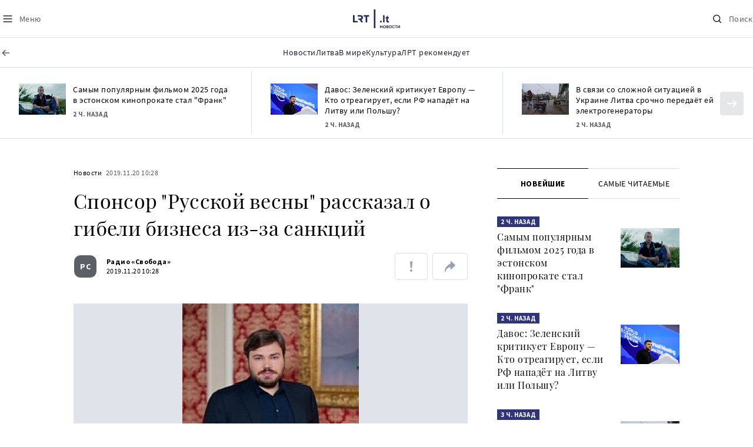

--- FILE ---
content_type: text/html
request_url: https://www.lrt.lt/ru/novosti/17/1117474/sponsor-russkoi-vesny-rasskazal-o-gibeli-biznesa-iz-za-sanktsii
body_size: 23675
content:
<!DOCTYPE html>
<html lang="ru">
   <head>
<meta http-equiv="Content-Type" content="text/html; charset=utf-8">
<meta http-equiv="X-UA-Compatible" content="IE=edge">
<meta name="robots" content="max-image-preview:large" />
<meta name="viewport" content="width=device-width, initial-scale=1, maximum-scale=5">

<!-- Favicon Start -->
<link rel="apple-touch-icon" sizes="57x57" href="/images/favicons/apple-touch-icon-57x57.png?v=323">
<link rel="apple-touch-icon" sizes="60x60" href="/images/favicons/apple-touch-icon-60x60.png?v=323">
<link rel="apple-touch-icon" sizes="72x72" href="/images/favicons/apple-touch-icon-72x72.png?v=323">
<link rel="apple-touch-icon" sizes="76x76" href="/images/favicons/apple-touch-icon-76x76.png?v=323">
<link rel="apple-touch-icon" sizes="114x114" href="/images/favicons/apple-touch-icon-114x114.png?v=323">
<link rel="apple-touch-icon" sizes="120x120" href="/images/favicons/apple-touch-icon-120x120.png?v=323">
<link rel="apple-touch-icon" sizes="144x144" href="/images/favicons/apple-touch-icon-144x144.png?v=323">
<link rel="apple-touch-icon" sizes="152x152" href="/images/favicons/apple-touch-icon-152x152.png?v=323">
<link rel="apple-touch-icon" sizes="180x180" href="/images/favicons/apple-touch-icon-180x180.png?v=323">
<link rel="icon" type="image/png" sizes="32x32" href="/images/favicons/favicon-32x32.png?v=323">
<link rel="icon" type="image/png" sizes="192x192" href="/images/favicons/android-chrome-192x192.png?v=323">
<link rel="icon" type="image/png" sizes="16x16" href="/images/favicons/favicon-16x16.png?v=323">
<link rel="icon" type="image/png" sizes="512x512" href="/images/favicons/favicon-512x512.png?v=323">
<link rel="manifest" href="/images/favicons/site.webmanifest?v=323">
<link rel="mask-icon" href="/images/favicons/safari-pinned-tab.svg?v=323" color="#016ca8">
<link rel="shortcut icon" href="/images/favicons/favicon.ico?v=323">
<meta name="msapplication-TileColor" content="#ffffff">
<meta name="msapplication-TileImage" content="/images/favicons/mstile-144x144.png?v=323">
<meta name="msapplication-config" content="/images/favicons/browserconfig.xml?v=323">
<meta name="theme-color" content="#ffffff">
<!-- Favicon End -->
<meta name="apple-itunes-app" content="app-id=999758256, app-argument=https://www.lrt.lt/">
<!-- Google Tag Manager -->
<script data-cookieconsent="ignore">
window.addEventListener('load', function() {
    (function(w,d,s,l,i){w[l]=w[l]||[];w[l].push({'gtm.start':
    new Date().getTime(),event:'gtm.js'});var f=d.getElementsByTagName(s)[0],
    j=d.createElement(s),dl=l!='dataLayer'?'&l='+l:'';j.async=true;j.src=
    'https://www.googletagmanager.com/gtm.js?id='+i+dl;f.parentNode.insertBefore(j,f);
    })(window,document,'script','dataLayer','GTM-NNQ95HK');
});
</script>
<!-- End Google Tag Manager -->

<link rel="preload" href="/js/app.js?v=323" as="script">
<link rel="preload" href="/js/jquery/jquery-3.6.0.min.js" as="script">

<meta name="ROBOTS" content="INDEX"/>
<title>Спонсор &quot;Русской весны&quot; рассказал о гибели бизнеса из-за санкций - LRT</title>
<link href="https://www.lrt.lt/ru/novosti/17/1117474/sponsor-russkoi-vesny-rasskazal-o-gibeli-biznesa-iz-za-sanktsii" rel="canonical">
<meta content="id" content="1117474" /><meta content="Бизнес инвестиционного фонда Marshall Capital предпринимателя Константина Малофеева прекратился после введения против не..." name="description"/>
<meta itemprop="datePublished" content="2019-11-20T08:28:00Z"/>
<meta property="fb:app_id" content="470743216272990"/>
<meta property="fb:pages" content="128572499128"/>
<meta property="og:site_name" content="lrt.lt"/>
	<meta content="article" property="og:type"/>
<meta content="lt_LT" property="og:locale"/>
<meta content="https://www.lrt.lt/ru/novosti/17/1117474/sponsor-russkoi-vesny-rasskazal-o-gibeli-biznesa-iz-za-sanktsii" property="og:url"/>
<meta property="article:published_time" content="2019-11-20T08:28:00Z"/>
<meta property="article:author" content="https://www.facebook.com/lrtlt"/>
<meta content="https://www.facebook.com/lrtlt" property="article:publisher"/>
<meta content="Спонсор &quot;Русской весны&quot; рассказал о гибели бизнеса из-за санкций" property="og:title"/>
<meta property="lrt_authors" content="Радио «Cвобода»"/>
<meta property="author" content="Радио «Cвобода»"/>
<meta property="lrt_section" content="Новости,naujienos"/>

<meta content="Бизнес инвестиционного фонда Marshall Capital предпринимателя Константина Малофеева прекратился после введения против не..." property="og:description" />
        <meta content="https://www.lrt.lt/img/2019/11/20/552523-619309-393x221.jpg?v2" property="og:image"/>
        <meta property="og:image:width" content="200"/>
        <meta property="og:image:height" content="200"/>


		
<script type="application/ld+json">
{
   "description" : "Бизнес инвестиционного фонда Marshall Capital предпринимателя Константина Малофеева прекратился после введения против него персональных санкций США в 2014 году.",
   "image" : [
      "https://www.lrt.lt/img/2019/11/20/552523-619309-1287x836.jpg"
   ],
   "publisher" : {
      "name" : "lrt.lt",
      "@type" : "NewsMediaOrganization",
      "logo" : {
         "@type" : "ImageObject",
         "url" : "https://www.lrt.lt/images/lrt_lt_logo.jpg"
      }
   },
   "headline" : "Спонсор \"Русской весны\" рассказал о гибели бизнеса из-за санкций...",
   "genre" : "Новости",
   "@type" : "NewsArticle",
   "author" : [
      {
         "url" : "https://www.lrt.lt/author/radio-cvoboda-565216",
         "@type" : "Person",
         "name" : "Радио «Cвобода»"
      }
   ],
   "@context" : "https://schema.org",
   "datePublished" : "2019-11-20T08:28:00Z",
   "mainEntityOfPage" : "https://www.lrt.lt/ru/novosti/17/1117474/sponsor-russkoi-vesny-rasskazal-o-gibeli-biznesa-iz-za-sanktsii",
   "thumbnailUrl" : "https://www.lrt.lt/img/2019/11/20/552523-619309-1287x836.jpg",
   "url" : "https://www.lrt.lt/ru/novosti/17/1117474/sponsor-russkoi-vesny-rasskazal-o-gibeli-biznesa-iz-za-sanktsii",
   "keywords" : "Россия,санкции,Константин Малофеев"
}
  </script>

<script type="application/ld+json">
{
  "@context": "http://schema.org",
  "@type": "BreadcrumbList",
  "itemListElement": [{
    "@type": "ListItem",
    "position": 1,
    "item": {
	  "@id": "https://www.lrt.lt/",
      "name": "www.lrt.lt"
    }
  },{
    "@type": "ListItem",
    "position": 2,
    "item": {
      "@id": "https://www.lrt.lt/ru/novosti/", 
      "name": "Новости"
    }
  }]
}
</script>
<script type="application/ld+json">
[
   {
      "@context" : "https://schema.org",
      "@type" : "ImageObject",
      "contentUrl" : "https://www.lrt.lt/img/2019/11/20/552523-619309-1287x836.jpg",
      "creator" : {
         "@type" : "Person",
         "name" : "Wikipedia"
      },
      "width" : 1287,
      "height" : 836,
      "caption" : "Константин Малофеев"
   }
]

</script>


<script type="text/javascript">
	if (location && location.host && location.host.match(/lrt\.lt/)) {
			(function(j, c) {
		var s = function(o) {
			var t = document.createElement('script');
			for (var p in o) {t[p] = o[p];};
			return t;
		};
		var p = s({src: j, defer: true, async: true, onload: c});
		var i = document.getElementsByTagName('script')[0];
		i.parentNode.insertBefore(p, i);
	})('//peach-static.ebu.io/peach-collector-1.x.min.js', PeachCollectorLoaded);
	function PeachCollectorLoaded() {
	var _pc = window._pc = new PeachCollector(window);
		var s = location.pathname;
		var article_id = '1117474';
		// only content page
		if(s.split('/').length <= 3) return;
		// only news
		var nl = ['naujienos', 'news-in-english', 'novosti'];
		if(!s.split('/').filter(function(f) {
			return nl.indexOf(f) > -1
		}).length > 0) return;
		// identify language
		var lang = 'ru';
		_pc.init('ltlrt00000000050')
		 .enableTracking()
		 .sendArticleStartEvent(article_id, null, {lang: lang});
		 //.sendPageViewEvent(null, null, null, {lang: lang});
	}
}
</script>
<link type="text/css" rel="stylesheet" href="/css/app.css?v=323">
<style>
    #js-news-list-feed-horizontal div.info-block a  { display:none }
</style>
<script type="text/javascript" src="/js/app.head.js?v=323"></script>

<script async src="https://www.googletagservices.com/tag/js/gpt.js"></script>
<script>
    var googletag = googletag || {};
    googletag.cmd = googletag.cmd || [];
</script>
<script>

 // GPT slots
 var gptAdSlots = [];
 googletag.cmd.push(function() {

   // Define a size mapping object. The first parameter to addSize is
   // a viewport size, while the second is a list of allowed ad sizes.
   var mapping1 = googletag.sizeMapping().
    addSize([0, 0], []).
    addSize([1050, 200], [[1200,250], [1024, 120], [970, 250], [970, 90], [970, 66], [960, 90], [950, 90], [930, 180], [750, 200], [750, 100]]).
    addSize([768, 200], [[750, 200], [750, 100]]).
    addSize([320, 400], [[320, 50], [300, 50]]).
    build(); 
   var mapping2 = googletag.sizeMapping(). 
   // Accepts both common mobile banner formats
   addSize([320, 400], [[300, 250], [320, 50], [300, 50]]). 
   addSize([320, 700], [300, 250]).
    build();
    var mapping3 = googletag.sizeMapping(). 
   // Accepts both common mobile banner formats
   addSize([768, 600], [[300, 600], [300, 250]]). 
    build();

   // Define the GPT slot
   gptAdSlots[0] = googletag.defineSlot('/21713852842/Novosti_1200x250_1', [[1200,250], [1024, 120], [970, 250], [970, 90], [970, 90], [970, 66], [960, 90], [950, 90], [930, 180], [750, 200], [750, 100]], 'd0')
       .defineSizeMapping(mapping1)
       .addService(googletag.pubads());
   gptAdSlots[1] = googletag.defineSlot('/21713852842/Novosti_300x600_1', [[300, 600], [300, 250]], 'd1')
       .defineSizeMapping(mapping3)
       .addService(googletag.pubads());
   gptAdSlots[2] = googletag.defineSlot('/21713852842/Novosti_300x250_text_1', [[300, 250], [320,50], [300,50]], 'd2')
       .defineSizeMapping(mapping2)
       .addService(googletag.pubads());
   gptAdSlots[3] = googletag.defineSlot('/21713852842/Novosti_300x250_text_2', [[300, 250], [320,50], [300,50]], 'd3')
       .defineSizeMapping(mapping2)
       .addService(googletag.pubads());

   // Start ad fetching
   googletag.pubads().collapseEmptyDivs();
   googletag.pubads().enableSingleRequest();
   googletag.enableServices();
 });
</script>

  
<script type="text/javascript">
  if(window !== window.top){
      var parentURL = document.referrer;
      if (parentURL.indexOf('lrt.lt') > 0);           
      else location.replace('https://www2.lrt.lt/iframe1.html');   
  }
</script>
  

      <meta property="lrt_type" content="news_article"/>
      <script type="text/javascript">
      <!--//--><![CDATA[//><!--
      function gemius_player_pending(obj,fun) {obj[fun] = obj[fun] || function() {var x =
      window['gemius_player_data'] = window['gemius_player_data'] || [];
      x[x.length]=[this,fun,arguments];};};
      gemius_player_pending(window,"GemiusPlayer");
      gemius_player_pending(GemiusPlayer.prototype,"newProgram");
      gemius_player_pending(GemiusPlayer.prototype,"newAd");
      gemius_player_pending(GemiusPlayer.prototype,"adEvent");
      gemius_player_pending(GemiusPlayer.prototype,"programEvent");
      (function(d,t) {try {var gt=d.createElement(t),s=d.getElementsByTagName(t)[0],
      l='http'+((location.protocol=='https:')?'s':''); gt.setAttribute('async','async');
      gt.setAttribute('defer','defer'); gt.src=l+'://galt.hit.gemius.pl/gplayer.js';
      s.parentNode.insertBefore(gt,s);} catch (e) {}})(document,'script');
      //--><!]]>
</script>
      <style>
      div.flourish-credit { display:none !important }
      </style>
   </head>
   <body class="page"><!--googleoff: all-->            



<header class="the-header sticky-header" id="the-header">
<script src="/static/menu/burger-menu-js-data.js"></script>
<div class="the-header__top">
          <div class="the-header__left">
              <button aria-label="Meniu" class="the-header__button the-header__button--menu btn btn--reset js-menu-block-button" type="button">
                  <svg class="svg-icon svg-icon--menu " width="20" height="20" viewBox="0 0 20 20" fill="none" xmlns="http://www.w3.org/2000/svg">
          <path d="M3.125 10H16.875" stroke="#1D2142" stroke-width="1.5" stroke-linecap="round" stroke-linejoin="round"></path>
          <path d="M3.125 5H16.875" stroke="#1D2142" stroke-width="1.5" stroke-linecap="round" stroke-linejoin="round"></path>
          <path d="M3.125 15H16.875" stroke="#1D2142" stroke-width="1.5" stroke-linecap="round" stroke-linejoin="round"></path>
        </svg>
        <svg class="svg-icon svg-icon--close " width="20" height="20" viewBox="0 0 20 20" fill="none" xmlns="http://www.w3.org/2000/svg">
          <path d="M15.625 4.375L4.375 15.625" stroke="#1D2142" stroke-width="1.5" stroke-linecap="round" stroke-linejoin="round"></path>
          <path d="M15.625 15.625L4.375 4.375" stroke="#1D2142" stroke-width="1.5" stroke-linecap="round" stroke-linejoin="round"></path>
        </svg>
                  <span class="the-header__button-text text-capitalize">Mеню</span>
              </button>
          </div>

          <div class="the-header__center">
              <a class="logo " title="LRT.LT" aria-label="LRT.LT" href="/ru/novosti">
                            <img class="logo__svg " alt="Logo"  src="/images/logo/logo-russian.svg?v=323"  />
                    


                </a>

          </div>

          <div class="the-header__right">
              <a href="/ru/poisk"  aria-label="Поиск" class="the-header__button the-header__button--search btn btn--reset " type="button">
                  <svg class="svg-icon svg-icon--search " width="20" height="20" viewBox="0 0 20 20" fill="none" xmlns="http://www.w3.org/2000/svg">
            <path d="M9.21887 14.6877C12.2392 14.6877 14.6877 12.2392 14.6877 9.21887C14.6877 6.1985 12.2392 3.75 9.21887 3.75C6.1985 3.75 3.75 6.1985 3.75 9.21887C3.75 12.2392 6.1985 14.6877 9.21887 14.6877Z" stroke="#1D2142" stroke-width="1.5" stroke-linecap="round" stroke-linejoin="round"></path>
            <path d="M13.0869 13.0857L16.251 16.2498" stroke="#1D2142" stroke-width="1.5" stroke-linecap="round" stroke-linejoin="round"></path>
          </svg>
          <svg class="svg-icon svg-icon--close " width="20" height="20" viewBox="0 0 20 20" fill="none" xmlns="http://www.w3.org/2000/svg">
            <path d="M15.625 4.375L4.375 15.625" stroke="#1D2142" stroke-width="1.5" stroke-linecap="round" stroke-linejoin="round"></path>
            <path d="M15.625 15.625L4.375 4.375" stroke="#1D2142" stroke-width="1.5" stroke-linecap="round" stroke-linejoin="round"></path>
          </svg>
                  <span class="the-header__button-text text-capitalize">Поиск</span>
              </a>
          </div>
      </div>
<div class="the-header__menu"><a href="/" class="the-header__back-button" aria-label="ВЕРНУТЬСЯ НА ТИТУЛЬНУЮ" title="ВЕРНУТЬСЯ НА ТИТУЛЬНУЮ">
  <svg class="svg-icon-back " xmlns="http://www.w3.org/2000/svg" width="20" height="20" viewBox="0 0 20 20" fill="none">
    <path d="M15.5 10L4.5 10" stroke="#5B5F66" stroke-width="1.5" stroke-linecap="round" stroke-linejoin="round"></path>
    <path d="M9 14.5L4.5 10L9 5.5" stroke="#5B5F66" stroke-width="1.5" stroke-linecap="round" stroke-linejoin="round"></path>
  </svg>
  <span>Titulinis</span>
</a>        
    <div class="container" id="top__menu__container">
    <div class="js-main-menu-item">
    <a href="/ru/novosti" class="the-header__main-menu-link" title="Новости"><span>Новости</span></a>
    </div>
    <div class="js-main-menu-item">
    <a href="https://www.lrt.lt/ru/tema/litva" class="the-header__main-menu-link" title="Литва"><span>Литва</span></a>
    </div>
    <div class="js-main-menu-item">
    <a href="https://www.lrt.lt/ru/tema/v-mire" class="the-header__main-menu-link" title="В мире"><span>В мире</span></a>
    </div>
    <div class="js-main-menu-item">
    <a href="https://www.lrt.lt/ru/tema/kul-tura" class="the-header__main-menu-link" title="Культура"><span>Культура</span></a>
    </div>
    <div class="js-main-menu-item">
    <a href="https://www.lrt.lt/ru/tema/lrt-rekomenduet" class="the-header__main-menu-link" title="ЛРТ рекомендует"><span>ЛРТ рекомендует</span></a>
    </div>

    </div>
</div>
<script>
// add class page--always-with-main-menu on body
document.body.classList.add('page--always-with-main-menu');
</script>
     



  </header>
    
            <div id="fb-root"></div>
<!-- Google Tag Manager (noscript) -->
<noscript><iframe src="https://www.googletagmanager.com/ns.html?id=GTM-NNQ95HK"
height="0" width="0" style="display:none;visibility:hidden" title="GTM"></iframe></noscript>
<!-- End Google Tag Manager (noscript) -->

<script type='text/javascript'>
    (function() {
        /** CONFIGURATION START **/
        var _sf_async_config = window._sf_async_config = (window._sf_async_config || {});

        _sf_async_config.uid = 65978; 
        _sf_async_config.domain = 'lrt.lt'; 
        _sf_async_config.flickerControl = false;
        _sf_async_config.useCanonical = true;
        _sf_async_config.useCanonicalDomain = true;
        
        if (document.head && document.head.querySelector) {
            if ( document.head.querySelector('[property="lrt_authors"]') ){
              _sf_async_config.authors = document.head.querySelector('[property="lrt_authors"]').content;
            }
            if ( document.head.querySelector('[property="lrt_section"]') ){
              _sf_async_config.sections = document.head.querySelector('[property="lrt_section"]').content;
            }
            if ( document.head.querySelector('[property="lrt_type"]') ){
              _sf_async_config.type = document.head.querySelector('[property="lrt_type"]').content;
            }
        }
        /** CONFIGURATION END **/
function loadChartbeat_mab() {
            var e = document.createElement('script');
            var n = document.getElementsByTagName('script')[0];
            e.type = 'text/javascript';
            e.async = true;
            e.src = '//static.chartbeat.com/js/chartbeat_mab.js';
            n.parentNode.insertBefore(e, n);
        }


        
        function loadChartbeat() {
            var e = document.createElement('script');
            var n = document.getElementsByTagName('script')[0];
            e.type = 'text/javascript';
            e.async = true;
            e.src = '//static.chartbeat.com/js/chartbeat.js';
            n.parentNode.insertBefore(e, n);
        }
        loadChartbeat();
        if (typeof(loadChartbeat_mab) === 'function') {
            loadChartbeat_mab();
        }
     })();
</script>


<script>
  window.fbAsyncInit = function() {
    FB.init({
      appId      : '470743216272990',
      xfbml      : true,
      version    : 'v11.0'
    });
    FB.AppEvents.logPageView();
  };

  (function(d, s, id){
     var js, fjs = d.getElementsByTagName(s)[0];
     if (d.getElementById(id)) {return;}
     js = d.createElement(s); js.id = id;
     js.src = "https://connect.facebook.net/ru_RU/sdk.js";
     fjs.parentNode.insertBefore(js, fjs);
   }(document, 'script', 'facebook-jssdk'));
</script>

  
      <main class="page__content container" id="page-content">
<!--googleoff: all-->
            <script type="text/javascript">
               window.lrtPhotoGallery = {
   "1117474" : {
      "title" : "Спонсор \"Русской весны\" рассказал о гибели бизнеса из-за санкций",
      "images" : [
         {
            "author" : "Wikipedia",
            "width" : 1287,
            "thumb" : "/img/2019/11/20/552523-619309-150x84.jpg",
            "id" : 552523,
            "url" : "/img/2019/11/20/552523-619309-1287x836.jpg",
            "caption" : "Константин Малофеев",
            "height" : 836
         }
      ]
   }
}
;
            </script>
                      <!--googleoff: all-->
<section class="section section--full-width news-feed-horizontal">

    <div class="section__body ">
        <h2 class="section__title container my-20 sr-only">Naujienų srautas</h2>
        <div class="swipe-news-list swipe-news-list--sm swipe-news-list--auto swipe-news-list--full-width">
            <div class="swipe-news-list__container px-4 px-md-0">
                <div class="news-list news-list--feed-horizontal">
                    <div class="row row--md" id="js-news-list-feed-horizontal">
                            <div class="col">
                                <div class="news">
                                    <div class="media-block">
                                        <div class="media-block__container ">
                                            <div class="media-block__wrapper ">
<img class="media-block__image js-lazy lazy-load" src="/images/pxl.gif"  alt="&quot;Франк&quot;. Кадр из фильма"  title="&quot;Франк&quot;. Кадр из фильма" data-src="/img/2026/01/22/2295251-601896-150x84.jpg"/>    
                                            </div>
                                            <a tabindex="-1" class="media-block__link" href="/ru/novosti/17/2814357/camym-populiarnym-fil-mom-2025-goda-v-estonskom-kinoprokate-stal-frank" aria-label="Cамым популярным фильмом 2025 года в эстонском кинопрокате стал &quot;Франк&quot;" title="Cамым популярным фильмом 2025 года в эстонском кинопрокате стал &quot;Франк&quot;"></a>
                                        </div>
                                    </div>
<div class="news__content">
         <div class="info-block ">

            <a class="info-block__link" href="/ru/novosti" title="Новости">Новости</a>
   <span class="info-block__time-before" title="2026.01.22 17:22">     <strong>2 ч. назад</strong>
   </span>
   
      </div>
   <h3 class="news__title"><a href="/ru/novosti/17/2814357/camym-populiarnym-fil-mom-2025-goda-v-estonskom-kinoprokate-stal-frank" title="Cамым популярным фильмом 2025 года в эстонском кинопрокате стал &quot;Франк&quot;">Cамым популярным фильмом 2025 года в эстонском кинопрокате стал "Франк"</a></h3>
</div>
                                </div>
                            </div>
                            <div class="col">
                                <div class="news">
                                    <div class="media-block">
                                        <div class="media-block__container ">
                                            <div class="media-block__wrapper ">
<img class="media-block__image js-lazy lazy-load" src="/images/pxl.gif"  alt="Владимир Зеленский "  title="Владимир Зеленский " data-src="/img/2026/01/22/2295268-401743-150x84.jpg"/>    
                                            </div>
                                            <a tabindex="-1" class="media-block__link" href="/ru/novosti/17/2814371/davos-zelenskii-kritikuet-evropu-kto-otreagiruet-esli-rf-napadiot-na-litvu-ili-pol-shu" aria-label="Давос: Зеленский критикует Европу — Кто отреагирует, если РФ нападёт на Литву или Польшу?" title="Давос: Зеленский критикует Европу — Кто отреагирует, если РФ нападёт на Литву или Польшу?"></a>
                                        </div>
                                    </div>
<div class="news__content">
         <div class="info-block ">

            <a class="info-block__link" href="/ru/novosti" title="Новости">Новости</a>
   <span class="info-block__time-before" title="2026.01.22 17:20">     <strong>2 ч. назад</strong>
   </span>
   
      </div>
   <h3 class="news__title"><a href="/ru/novosti/17/2814371/davos-zelenskii-kritikuet-evropu-kto-otreagiruet-esli-rf-napadiot-na-litvu-ili-pol-shu" title="Давос: Зеленский критикует Европу — Кто отреагирует, если РФ нападёт на Литву или Польшу?">Давос: Зеленский критикует Европу — Кто отреагирует, если РФ нападёт на Литву или Польшу?</a></h3>
</div>
                                </div>
                            </div>
                            <div class="col">
                                <div class="news">
                                    <div class="media-block">
                                        <div class="media-block__container ">
                                            <div class="media-block__wrapper ">
<img class="media-block__image js-lazy lazy-load" src="/images/pxl.gif"  alt="Отключения электричества в Украине"  title="Отключения электричества в Украине" data-src="/img/2026/01/22/2295263-184020-150x84.jpg"/>    
                                            </div>
                                            <a tabindex="-1" class="media-block__link" href="/ru/novosti/17/2814367/v-sviazi-so-slozhnoi-situatsiei-v-ukraine-litva-srochno-peredaiot-ei-elektrogeneratory" aria-label="В связи со сложной ситуацией в Украине Литва срочно передаёт ей электрогенераторы" title="В связи со сложной ситуацией в Украине Литва срочно передаёт ей электрогенераторы"></a>
                                        </div>
                                    </div>
<div class="news__content">
         <div class="info-block ">

            <a class="info-block__link" href="/ru/novosti" title="Новости">Новости</a>
   <span class="info-block__time-before" title="2026.01.22 17:09">     <strong>2 ч. назад</strong>
   </span>
   
      </div>
   <h3 class="news__title"><a href="/ru/novosti/17/2814367/v-sviazi-so-slozhnoi-situatsiei-v-ukraine-litva-srochno-peredaiot-ei-elektrogeneratory" title="В связи со сложной ситуацией в Украине Литва срочно передаёт ей электрогенераторы">В связи со сложной ситуацией в Украине Литва срочно передаёт ей электрогенераторы</a></h3>
</div>
                                </div>
                            </div>
                            <div class="col">
                                <div class="news">
                                    <div class="media-block">
                                        <div class="media-block__container ">
                                            <div class="media-block__wrapper ">
<img class="media-block__image js-lazy lazy-load" src="/images/pxl.gif"  alt="Дональд Трамп"  title="Дональд Трамп" data-src="/img/2026/01/22/2295260-677719-150x84.jpg"/>    
                                            </div>
                                            <a tabindex="-1" class="media-block__link" href="/ru/novosti/17/2814356/sdelka-trampa-po-grenlandii-4-voprosa" aria-label="Сделка Трампа по Гренландии: 4 вопроса" title="Сделка Трампа по Гренландии: 4 вопроса"></a>
                                        </div>
                                    </div>
<div class="news__content">
         <div class="info-block ">

            <a class="info-block__link" href="/ru/novosti" title="Новости">Новости</a>
   <span class="info-block__time-before" title="2026.01.22 16:59">     <strong>3 ч. назад</strong>
   </span>
   
      </div>
   <h3 class="news__title"><a href="/ru/novosti/17/2814356/sdelka-trampa-po-grenlandii-4-voprosa" title="Сделка Трампа по Гренландии: 4 вопроса">Сделка Трампа по Гренландии: 4 вопроса</a></h3>
</div>
                                </div>
                            </div>
                            <div class="col">
                                <div class="news">
                                    <div class="media-block">
                                        <div class="media-block__container ">
                                            <div class="media-block__wrapper ">
<img class="media-block__image js-lazy lazy-load" src="/images/pxl.gif"  alt="Протест перевозчиков у Сейма Литвы"  title="Протест перевозчиков у Сейма Литвы" data-src="/img/2025/12/10/2261680-245577-150x84.jpg"/>    
                                            </div>
                                            <a tabindex="-1" class="media-block__link" href="/ru/novosti/17/2814267/posle-otkaza-linava-sudit-sia-s-gosudarstvom-chast-chlenov-trebuet-otstavki-rukovodstva" aria-label="После отказа «Linava» судиться с государством часть членов требует отставки руководства" title="После отказа «Linava» судиться с государством часть членов требует отставки руководства"></a>
                                        </div>
                                    </div>
<div class="news__content">
         <div class="info-block ">

            <a class="info-block__link" href="/ru/novosti" title="Новости">Новости</a>
   <span class="info-block__time-before" title="2026.01.22 16:46">     <strong>3 ч. назад</strong>
   </span>
   
      </div>
   <h3 class="news__title"><a href="/ru/novosti/17/2814267/posle-otkaza-linava-sudit-sia-s-gosudarstvom-chast-chlenov-trebuet-otstavki-rukovodstva" title="После отказа «Linava» судиться с государством часть членов требует отставки руководства">После отказа «Linava» судиться с государством часть членов требует отставки руководства</a></h3>
</div>
                                </div>
                            </div>
                            <div class="col">
                                <div class="news">
                                    <div class="media-block">
                                        <div class="media-block__container ">
                                            <div class="media-block__wrapper ">
<img class="media-block__image js-lazy lazy-load" src="/images/pxl.gif"  alt="Марк Рютте"  title="Марк Рютте" data-src="/img/2026/01/22/2295210-367034-150x84.jpg"/>    
                                            </div>
                                            <a tabindex="-1" class="media-block__link" href="/ru/novosti/17/2814327/riutte-v-dekabre-v-ukraine-pogibli-30-000-rossiiskikh-soldat" aria-label="Рютте: В декабре в Украине погибли 30 000 российских солдат" title="Рютте: В декабре в Украине погибли 30 000 российских солдат"></a>
                                        </div>
                                    </div>
<div class="news__content">
         <div class="info-block ">

            <a class="info-block__link" href="/ru/novosti" title="Новости">Новости</a>
   <span class="info-block__time-before" title="2026.01.22 15:34">     <strong>4 ч. назад</strong>
   </span>
   
      </div>
   <h3 class="news__title"><a href="/ru/novosti/17/2814327/riutte-v-dekabre-v-ukraine-pogibli-30-000-rossiiskikh-soldat" title="Рютте: В декабре в Украине погибли 30 000 российских солдат">Рютте: В декабре в Украине погибли 30 000 российских солдат</a></h3>
</div>
                                </div>
                            </div>
                            <div class="col">
                                <div class="news">
                                    <div class="media-block">
                                        <div class="media-block__container ">
                                            <div class="media-block__wrapper ">
<img class="media-block__image js-lazy lazy-load" src="/images/pxl.gif"  alt="Авария на железной дороге в Испании, 21 января "  title="Авария на железной дороге в Испании, 21 января " data-src="/img/2026/01/22/2295174-441399-150x84.jpg"/>    
                                            </div>
                                            <a tabindex="-1" class="media-block__link" href="/ru/novosti/17/2814307/v-ispanii-tret-ia-zheleznodorozhnaia-avariia-za-nedeliu-neskol-ko-chelovek-postradali" aria-label="В Испании — третья железнодорожная авария за неделю, несколько человек пострадали" title="В Испании — третья железнодорожная авария за неделю, несколько человек пострадали"></a>
                                        </div>
                                    </div>
<div class="news__content">
         <div class="info-block ">

            <a class="info-block__link" href="/ru/novosti" title="Новости">Новости</a>
   <span class="info-block__time-before" title="2026.01.22 14:58">     <strong>5 ч. назад</strong>
   </span>
   
      </div>
   <h3 class="news__title"><a href="/ru/novosti/17/2814307/v-ispanii-tret-ia-zheleznodorozhnaia-avariia-za-nedeliu-neskol-ko-chelovek-postradali" title="В Испании — третья железнодорожная авария за неделю, несколько человек пострадали">В Испании — третья железнодорожная авария за неделю, несколько человек пострадали</a></h3>
</div>
                                </div>
                            </div>
                            <div class="col">
                                <div class="news">
                                    <div class="media-block">
                                        <div class="media-block__container ">
                                            <div class="media-block__wrapper ">
<img class="media-block__image js-lazy lazy-load" src="/images/pxl.gif"  alt="Светлана Тихановская и Франач Вячорка в Сейме Литвы"  title="Светлана Тихановская и Франач Вячорка в Сейме Литвы" data-src="/img/2023/08/23/1573854-68671-150x84.jpg"/>    
                                            </div>
                                            <a tabindex="-1" class="media-block__link" href="/ru/novosti/17/2814291/sovetnik-tikhanovskoi-ofis-v-vil-niuse-prodolzhit-rabotu-gde-by-ni-nakhodilas-tikhanovskaia" aria-label="Советник Тихановской: офис в Вильнюсе продолжит работу, где бы ни находилась Тихановская" title="Советник Тихановской: офис в Вильнюсе продолжит работу, где бы ни находилась Тихановская"></a>
                                        </div>
                                    </div>
<div class="news__content">
         <div class="info-block ">

            <a class="info-block__link" href="/ru/novosti" title="Новости">Новости</a>
   <span class="info-block__time-before" title="2026.01.22 14:37">     <strong>5 ч. назад</strong>
   </span>
   
      </div>
   <h3 class="news__title"><a href="/ru/novosti/17/2814291/sovetnik-tikhanovskoi-ofis-v-vil-niuse-prodolzhit-rabotu-gde-by-ni-nakhodilas-tikhanovskaia" title="Советник Тихановской: офис в Вильнюсе продолжит работу, где бы ни находилась Тихановская">Советник Тихановской: офис в Вильнюсе продолжит работу, где бы ни находилась Тихановская</a></h3>
</div>
                                </div>
                            </div>
                            <div class="col">
                                <div class="news">
                                    <div class="media-block">
                                        <div class="media-block__container ">
                                            <div class="media-block__wrapper ">
<img class="media-block__image js-lazy lazy-load" src="/images/pxl.gif"  alt="Европейский Парламент"  title="Европейский Парламент" data-src="/img/2025/12/18/2269554-349375-150x84.jpg"/>    
                                            </div>
                                            <a tabindex="-1" class="media-block__link" href="/ru/novosti/17/2814280/evroparlament-vyrazil-podderzhku-lrt-odobrena-rezoliutsiia-kritikuiushchaia-deistviia-vlastei" aria-label="Европарламент выразил поддержку LRT: одобрена резолюция, критикующая действия властей" title="Европарламент выразил поддержку LRT: одобрена резолюция, критикующая действия властей"></a>
                                        </div>
                                    </div>
<div class="news__content">
         <div class="info-block ">

            <a class="info-block__link" href="/ru/novosti" title="Новости">Новости</a>
   <span class="info-block__time-before" title="2026.01.22 14:13">     <strong>5 ч. назад</strong>
   </span>
   
      </div>
   <h3 class="news__title"><a href="/ru/novosti/17/2814280/evroparlament-vyrazil-podderzhku-lrt-odobrena-rezoliutsiia-kritikuiushchaia-deistviia-vlastei" title="Европарламент выразил поддержку LRT: одобрена резолюция, критикующая действия властей">Европарламент выразил поддержку LRT: одобрена резолюция, критикующая действия властей</a></h3>
</div>
                                </div>
                            </div>
                            <div class="col">
                                <div class="news">
                                    <div class="media-block">
                                        <div class="media-block__container ">
                                            <div class="media-block__wrapper ">
<img class="media-block__image js-lazy lazy-load" src="/images/pxl.gif"  alt="В Давосе прошла церемония подписания устава Совета мира"  title="В Давосе прошла церемония подписания устава Совета мира" data-src="/img/2026/01/22/2295022-83332-150x84.jpg"/>    
                                            </div>
                                            <a tabindex="-1" class="media-block__link" href="/ru/novosti/17/2814251/v-davose-proshla-tseremoniia-podpisaniia-ustava-soveta-mira" aria-label="В Давосе прошла церемония подписания устава Совета мира" title="В Давосе прошла церемония подписания устава Совета мира"></a>
                                        </div>
                                    </div>
<div class="news__content">
         <div class="info-block ">

            <a class="info-block__link" href="/ru/novosti" title="Новости">Новости</a>
   <span class="info-block__time-before" title="2026.01.22 14:03">     <strong>6 ч. назад</strong>
   </span>
   
      </div>
   <h3 class="news__title"><a href="/ru/novosti/17/2814251/v-davose-proshla-tseremoniia-podpisaniia-ustava-soveta-mira" title="В Давосе прошла церемония подписания устава Совета мира">В Давосе прошла церемония подписания устава Совета мира</a></h3>
</div>
                                </div>
                            </div>
                            <div class="col">
                                <div class="news">
                                    <div class="media-block">
                                        <div class="media-block__container ">
                                            <div class="media-block__wrapper ">
<img class="media-block__image js-lazy lazy-load" src="/images/pxl.gif"  alt="Инцидент в Вильнюсе: автобус съехал с дороги и врезался в дерево"  title="Инцидент в Вильнюсе: автобус съехал с дороги и врезался в дерево" data-src="/img/2026/01/22/2294886-136521-150x84.jpg"/>    
                                            </div>
                                            <a tabindex="-1" class="media-block__link" href="/ru/novosti/17/2814245/intsident-v-vil-niuse-avtobus-sekhal-s-dorogi-i-vrezalsia-v-derevo" aria-label="Инцидент в Вильнюсе: автобус съехал с дороги и врезался в дерево" title="Инцидент в Вильнюсе: автобус съехал с дороги и врезался в дерево"></a>
                                        </div>
                                    </div>
<div class="news__content">
         <div class="info-block ">

            <a class="info-block__link" href="/ru/novosti" title="Новости">Новости</a>
   <span class="info-block__time-before" title="2026.01.22 13:15">     <strong>6 ч. назад</strong>
   </span>
   
      </div>
   <h3 class="news__title"><a href="/ru/novosti/17/2814245/intsident-v-vil-niuse-avtobus-sekhal-s-dorogi-i-vrezalsia-v-derevo" title="Инцидент в Вильнюсе: автобус съехал с дороги и врезался в дерево">Инцидент в Вильнюсе: автобус съехал с дороги и врезался в дерево</a></h3>
</div>
                                </div>
                            </div>
                            <div class="col">
                                <div class="news">
                                    <div class="media-block">
                                        <div class="media-block__container ">
                                            <div class="media-block__wrapper ">
<img class="media-block__image js-lazy lazy-load" src="/images/pxl.gif"  alt="Кястутис Будрис"  title="Кястутис Будрис" data-src="/img/2025/07/16/2132070-768944-150x84.jpg"/>    
                                            </div>
                                            <a tabindex="-1" class="media-block__link" href="/ru/novosti/17/2814167/budris-v-rassmatrivaemoi-ep-rezoliutsii-po-lrt-ne-vsio-otrazhaet-real-nuiu-situatsiiu" aria-label="Будрис: в рассматриваемой ЕП резолюции по LRT не всё отражает реальную ситуацию" title="Будрис: в рассматриваемой ЕП резолюции по LRT не всё отражает реальную ситуацию"></a>
                                        </div>
                                    </div>
<div class="news__content">
         <div class="info-block ">

            <a class="info-block__link" href="/ru/novosti" title="Новости">Новости</a>
   <span class="info-block__time-before" title="2026.01.22 12:45">     <strong>7 ч. назад</strong>
   </span>
   
      </div>
   <h3 class="news__title"><a href="/ru/novosti/17/2814167/budris-v-rassmatrivaemoi-ep-rezoliutsii-po-lrt-ne-vsio-otrazhaet-real-nuiu-situatsiiu" title="Будрис: в рассматриваемой ЕП резолюции по LRT не всё отражает реальную ситуацию">Будрис: в рассматриваемой ЕП резолюции по LRT не всё отражает реальную ситуацию</a></h3>
</div>
                                </div>
                            </div>
                            <div class="col">
                                <div class="news">
                                    <div class="media-block">
                                        <div class="media-block__container ">
                                            <div class="media-block__wrapper ">
<img class="media-block__image js-lazy lazy-load" src="/images/pxl.gif"  alt="Гренландия"  title="Гренландия" data-src="/img/2025/03/07/2012232-431646-150x84.jpg"/>    
                                            </div>
                                            <a tabindex="-1" class="media-block__link" href="/ru/novosti/17/2814124/smi-sdelka-s-ssha-sokhranit-suverenitet-danii-nad-grenlandiei" aria-label="СМИ: Сделка с США сохранит суверенитет Дании над Гренландией" title="СМИ: Сделка с США сохранит суверенитет Дании над Гренландией"></a>
                                        </div>
                                    </div>
<div class="news__content">
         <div class="info-block ">

            <a class="info-block__link" href="/ru/novosti" title="Новости">Новости</a>
   <span class="info-block__time-before" title="2026.01.22 12:29">     <strong>7 ч. назад</strong>
   </span>
   
      </div>
   <h3 class="news__title"><a href="/ru/novosti/17/2814124/smi-sdelka-s-ssha-sokhranit-suverenitet-danii-nad-grenlandiei" title="СМИ: Сделка с США сохранит суверенитет Дании над Гренландией">СМИ: Сделка с США сохранит суверенитет Дании над Гренландией</a></h3>
</div>
                                </div>
                            </div>
                            <div class="col">
                                <div class="news">
                                    <div class="media-block">
                                        <div class="media-block__container ">
                                            <div class="media-block__wrapper ">
<img class="media-block__image js-lazy lazy-load" src="/images/pxl.gif"  alt="Миндаугас Синкявичюс"  title="Миндаугас Синкявичюс" data-src="/img/2025/03/10/2013555-349615-150x84.jpg"/>    
                                            </div>
                                            <a tabindex="-1" class="media-block__link" href="/ru/novosti/17/2814192/sinkiavichius-o-formirovanii-gosudarstvennogo-rezerva-eto-prestupnaia-khalatnost" aria-label="Синкявичюс о формировании государственного резерва: это преступная халатность" title="Синкявичюс о формировании государственного резерва: это преступная халатность"></a>
                                        </div>
                                    </div>
<div class="news__content">
         <div class="info-block ">

            <a class="info-block__link" href="/ru/novosti" title="Новости">Новости</a>
   <span class="info-block__time-before" title="2026.01.22 12:12">     <strong>7 ч. назад</strong>
   </span>
   
      </div>
   <h3 class="news__title"><a href="/ru/novosti/17/2814192/sinkiavichius-o-formirovanii-gosudarstvennogo-rezerva-eto-prestupnaia-khalatnost" title="Синкявичюс о формировании государственного резерва: это преступная халатность">Синкявичюс о формировании государственного резерва: это преступная халатность</a></h3>
</div>
                                </div>
                            </div>
                            <div class="col">
                                <div class="news">
                                    <div class="media-block">
                                        <div class="media-block__container ">
                                            <div class="media-block__wrapper ">
<img class="media-block__image js-lazy lazy-load" src="/images/pxl.gif"  alt="Кая Каллас."  title="Кая Каллас." data-src="/img/2026/01/22/2294529-215296-150x84.jpg"/>    
                                            </div>
                                            <a tabindex="-1" class="media-block__link" href="/ru/novosti/17/2814064/kallas-anonsirovala-podpisanie-novogo-soglasheniia-o-bezopasnosti-mezhdu-es-i-indiei" aria-label="Каллас анонсировала подписание нового соглашения о безопасности между ЕС и Индией" title="Каллас анонсировала подписание нового соглашения о безопасности между ЕС и Индией"></a>
                                        </div>
                                    </div>
<div class="news__content">
         <div class="info-block ">

            <a class="info-block__link" href="/ru/novosti" title="Новости">Новости</a>
   <span class="info-block__time-before" title="2026.01.22 11:42">     <strong>8 ч. назад</strong>
   </span>
   
      </div>
   <h3 class="news__title"><a href="/ru/novosti/17/2814064/kallas-anonsirovala-podpisanie-novogo-soglasheniia-o-bezopasnosti-mezhdu-es-i-indiei" title="Каллас анонсировала подписание нового соглашения о безопасности между ЕС и Индией">Каллас анонсировала подписание нового соглашения о безопасности между ЕС и Индией</a></h3>
</div>
                                </div>
                            </div>
                            <div class="col">
                                <div class="news">
                                    <div class="media-block">
                                        <div class="media-block__container ">
                                            <div class="media-block__wrapper ">
<img class="media-block__image js-lazy lazy-load" src="/images/pxl.gif"  alt="Ремигиюс Жемайтайтис"  title="Ремигиюс Жемайтайтис" data-src="/img/2025/10/06/2204790-27597-150x84.jpg"/>    
                                            </div>
                                            <a tabindex="-1" class="media-block__link" href="/ru/novosti/17/2814143/prokuratura-nachala-rassledovanie-o-nezakonnom-sbore-dannykh-na-vstrechakh-zhemaitaitisa" aria-label="Прокуратура начала расследование о незаконном сборе данных на встречах Жемайтайтиса" title="Прокуратура начала расследование о незаконном сборе данных на встречах Жемайтайтиса"></a>
                                        </div>
                                    </div>
<div class="news__content">
         <div class="info-block ">

            <a class="info-block__link" href="/ru/novosti" title="Новости">Новости</a>
   <span class="info-block__time-before" title="2026.01.22 11:03">     <strong>9 ч. назад</strong>
   </span>
   
      </div>
   <h3 class="news__title"><a href="/ru/novosti/17/2814143/prokuratura-nachala-rassledovanie-o-nezakonnom-sbore-dannykh-na-vstrechakh-zhemaitaitisa" title="Прокуратура начала расследование о незаконном сборе данных на встречах Жемайтайтиса">Прокуратура начала расследование о незаконном сборе данных на встречах Жемайтайтиса</a></h3>
</div>
                                </div>
                            </div>
                    </div>
                    <div class="slider-nav">
                        <button class="slider-nav__arrow slider-nav__arrow--prev" aria-label='Ankstesnis' type="button">
                            <span class="btn__wrapper">
                                <i aria-hidden="true" class="icon icon-arrow-right"></i>
                            </span>
                        </button>
                        <button class="slider-nav__arrow slider-nav__arrow--next" aria-label='Kitas' type="button">
                            <span class="btn__wrapper">
                                <i aria-hidden="true" class="icon icon-arrow-right"></i>
                            </span>
                        </button>
                    </div>
                </div>
            </div>
        </div>
    </div>

</section>
<!--googleon: all-->
<section class="banner-block banner-block--center"><div id="d0"> 
   <script>
     googletag.cmd.push(function() {
       googletag.display('d0');
     });
   </script> 
</div></section>         <!--googleon: all-->
             
<div class="row px-lg-60">
    <div class="col-md-8">
<article id="article1117474" class="article-block">    <div class="d-flex justify-content-between">
        <div class="info-block">
            <a class="info-block__link" href="/ru/novosti">Новости</a><span class="info-block__text">2019.11.20 10:28</span>
        </div>
    </div>
<div class="title-block"><h1 class="title-block__heading">Спонсор "Русской весны" рассказал о гибели бизнеса из-за санкций</h1> </div>
    <div class="article-block__post-title align-items-start align-items-sm-center">
<div class="avatar-group avatar-group--shrink-sm">
    <div class="avatar-group__body">
        <div class="avatar-group__list">            <a href="/author/radio-cvoboda-565216" class="avatar-group__item avatar-group__item--initials"
                title="Радио «Cвобода»">
                <span class="avatar-group__item-square">РC</span>
            </a>
        </div>
         <!-- <button class="avatar-group__item avatar-group__item--number d-none" type="button">
                                <span class="avatar-group__item-square">
                                    +2
                                </span>
                            </button>  -->
    </div>
    <div class="avatar-group__description">
        <span><a href="/author/radio-cvoboda-565216"
            title="Радио «Cвобода»">Радио «Cвобода»</a></span>
        <span>2019.11.20 10:28</span>
    </div>
</div>
<div class="button-group">
                            <div class="button-group__list"><button class="btn btn--primary js-modal-share" type="button" id="report-a-bug" aria-label="Сообщить об ошибке"
title="Сообщить об ошибке"
    data-hide-share-buttons="true" data-title="Сообщить об ошибке" data-category-title="Новости"data-post-title="Спонсор &quot;Русской весны&quot; рассказал о гибели бизнеса из-за санкций" data-url="/ru/novosti/17/1117474/sponsor-russkoi-vesny-rasskazal-o-gibeli-biznesa-iz-za-sanktsii"    data-author="Радио «Cвобода»"
    data-is-report="true">
    <span class="btn__wrapper">
        <i aria-hidden="true" class="icon icon-exclamation-mark "></i>

    </span>
</button>        <button class="btn btn--primary js-modal-share" type="button" aria-label="поделиться ссылкой"

data-lang="ru"
data-post-id="1117474"
data-category-title="Новости"
data-date="2019.11.20 10:28"data-post-title="Спонсор &quot;Русской весны&quot; рассказал о гибели бизнеса из-за санкций"
title="поделиться ссылкой"
aria-label="поделиться ссылкой"
data-url="https://www.lrt.lt/ru/novosti/17/1117474/sponsor-russkoi-vesny-rasskazal-o-gibeli-biznesa-iz-za-sanktsii"
data-test
>
    <span class="btn__wrapper">
        <i aria-hidden="true" class="icon icon-share "></i>

    </span>
</button>
</div></div>
    </div>
    <div class="media-block media-block--vertical my-20 my-xs-30 my-md-40 js-photo-gallery-trigger"  data-idx="1" data-gallery="gallery1117474" data-gallery-id="1117474" data-image-id="552523">
        <div class="media-block__container">
            <div class="media-block__wrapper">
            
            <img class="media-block__image " title="Константин Малофеев" src="/img/2019/11/20/552523-619309-1287x836.jpg" alt="Константин Малофеев" title="Константин Малофеев"  /></div>
        </div>
<div class="media-block__description">Константин Малофеев | Wikipedia</div>
    </div>
    <div class="article-block__content">



        <div id="article_text1117474" class="article-content js-text-selection" data-author="Радио «Cвобода»">
            <p class="text-lead"><button class="btn btn--primary btn-font-size js-font-size" type="button" title="размер текста"><span class="btn__wrapper"><i class="icon icon-font-size"></i></span></button>        Бизнес инвестиционного фонда Marshall Capital предпринимателя Константина Малофеева прекратился после введения против него персональных санкций США в 2014 году.
    </p>
            <p><br /><br /> Об этом он <a href="https://thebell.io/kiber-monarhiya-konstantina-malofeeva-kak-ustroena-biznes-imperiya-pravoslavnogo-milliardera/">рассказал</a> изданию The Bell. Россиянин считается одним из участников аннексии Россией Крыма и спонсоров сепаратистов на востоке Украины. По подсчётам журналистов, большая часть его существующего бизнеса убыточна.</p>
            <p><strong>Малофеев одним из первых россиян попал в санкционные списки США и Евросоюза.</strong> Его бывший сотрудник Игорь Стрелков (Гиркин) курировал переговоры самопровозглашённого премьер-министра Крыма Сергея Аксёнова с руководством России перед аннексией, а затем стал одним из главных сепаратистов на востоке Украины. Его бывший консультант Александр Бородай в 2014 году, по указанию из Москвы, стал первым главой самопровозглашенной “Донецкой народной республики”.</p>
            <p><strong>Активы прекратившего работу фонда на пике оценивались в полтора миллиарда долларов.</strong> В 2014 году после введения санкций Малофеев планировал создать новый фонд объёмом не меньше двух миллиардов. Однако санкции помешали этим планам, писала в 2015 году газета “Коммерсантъ”.</p>
            <p><strong>Сейчас весь бизнес Малофеева сосредоточен в холдинге “Царьград”, настаивает он.</strong> Он убыточен. Десятки счетов компаний, входящих в группу, заблокированы по требованию ФНС. Крупнейшая "дочка" группы проходит процедуру банкротства. Всего в холдинг входят два десятка компаний, но реальных активов у них немного, пишет The Bell. Все они, если верить их отчётности в базе данных СПАРК, закончили прошлый год с потерями в 700 миллионов рублей, а в предыдущие четыре года размер убытков компаний составлял от 550 миллионов до миллиарда 800 миллионов рублей в год. Наибольший минус приносят его медиаактивы, в том числе сайт “Царьград-ТВ” (телеканал с таким же названием <a href="https://ria.ru/20171201/1509976806.html">был закрыт</a>).</p>
            <!--googleoff: all--><div class="article-content__inline-block article-content__inline-block--banner-block">
            <div class="banner-block banner-block--center"><div id="d2"> 
   <script>
     googletag.cmd.push(function() {
       googletag.display('d2');
     });
   </script> 
  </div>
<div id="m1"> 
   <script>
     googletag.cmd.push(function() {
       googletag.display('m1');
     });
   </script> 
</div></div>
</div><!--googleon: all-->            <p>Неудачи в бизнесе не останавливают политическую активность Малофеева. Он поддерживает движение “Двуглавый орёл”, который собеседники The Bell называют заготовкой для новой консервативной партии. Как Малофеев финансирует все свои начинания — непонятно. Сам он говорит, что достаточно заработал раньше, а теперь к бизнесу охладел.</p>
            <p>Малофеева связывают с криптовалютной биржей Wex, со счетов которой исчезли $450 миллионов долларов. Биржа потеряла активы вкладчиков весной 2018 года. В расследовании Русской службы Би-би-си сказано, что в мае 2018 сооснователь биржи Алексей Билюченко передал всю хранившуюся на бирже криптовалюту людям, которые связывали себя с ФСБ. Передача осуществлялась при посредничестве человека с голосом, похожим на голос Малофеева, отмечается в материалах уголовного дела о пропаже денег с биржи. Британское издание передало голос посредника с записи на криминалистическую экспертизу – там подтвердили, что он идентичен голосу бизнесмена.<br /></p>
            <p><a href="https://www.svoboda.org/a/30280042.html">Радио «Cвобода»</a></p>
        </div>
    </div>
    <!--googleoff: all-->
    <div class="d-none" id="article-read_more" data-count="3" data-id="1117474"></div>    <!--googleon: all-->
    
 

    
    <div class="article-block__content">
        <div class="align-block align-block--separator">
            <div class="align-block__top">
		<div class="align-block__left">
<div class="tag-list"><a class="tag-list__item" title="Россия" href="/ru/tema/rossiia"><span># Россия</span></a><a class="tag-list__item" title="санкции" href="/ru/tema/sanktsii"><span># санкции</span></a><a class="tag-list__item" title="Константин Малофеев" href="/ru/tema/konstantin-malofeev"><span># Константин Малофеев</span></a></div>
 		</div>
                <div class="align-block__right">
        <button class="btn btn--primary js-modal-share" type="button" aria-label="поделиться ссылкой"

data-lang="ru"
data-post-id="1117474"
data-category-title="Новости"
data-date="2019.11.20 10:28"data-post-title="Спонсор &quot;Русской весны&quot; рассказал о гибели бизнеса из-за санкций"
title="поделиться ссылкой"
aria-label="поделиться ссылкой"
data-url="https://www.lrt.lt/ru/novosti/17/1117474/sponsor-russkoi-vesny-rasskazal-o-gibeli-biznesa-iz-za-sanktsii"
data-test
>
    <span class="btn__wrapper">
        <i aria-hidden="true" class="icon icon-share "></i>

    </span>
</button>

		</div>
            </div>
        </div>
        <!--googleoff: all--><div class="facebook-block">
        <div class="fb-comments" data-href="https://www.lrt.lt/ru/novosti/17/1117474/sponsor-russkoi-vesny-rasskazal-o-gibeli-biznesa-iz-za-sanktsii"
            data-width="100%" data-numposts="5" data-colorscheme="light" data-lazy="true"
            data-order-by="reverse_time"></div> 
</div>
    </div>
</article>

<div class="border-top border-light pt-10 my-30">
  <div class="row">
    <div class="col-12"><div class="brand-description brand-description--jti">
  <div class="brand-description__logo">
    <a href="https://www.lrt.lt/naujienos/tavo-lrt/15/1927823/lrt-zurnalistikos-patikimumas-ivertintas-tarptautiniu-sertifikatu" title="LRT žurnalistikos patikimumas įvertintas tarptautiniu sertifikatu"><img class="brand-description__image " src="/images/brands/jti-logo.jpeg?v1" alt="JTI"></a>
  </div>
  <div class="brand-description__container">    LRT has been certified according to the Journalism Trust Initiative Programme  </div>
</div>
</div>
</div>
</div>

        
    </div>    <div class="col-md-4 d-none d-md-block page__aside">
            <div class="banner-block"><div id="d1"> 
   <script>
     googletag.cmd.push(function() {
       googletag.display('d1');
     });
   </script> 
</div></div>                    

<section class="section ">
    <div class="section__head ">
        <h2 class="section__title container my-20 px-0 sr-only">новейшие, Самые читаемые</h2>
        <ul class="nav nav--feed nav-tabs" role="tablist">
            <li class="nav-item" role="tab" aria-selected="true">
                <a class="nav-link active" id="news-feed-newest-tab-1117474" data-toggle="tab"
                    href="#news-feed-newest-content-1117474">новейшие</a>
            </li>            <li class="nav-item" role="tab" aria-selected="false">
                <a class="nav-link " id="news-feed-most-read-tab-1117474" data-toggle="tab"
                    href="#news-feed-most-read-content-1117474">Самые читаемые</a>
            </li>        </ul>
    </div>

    <div class="section__body ">
        <div class="tab-content">
            <div class="tab-pane fade show active" id="news-feed-newest-content-1117474" role="tabpanel">
                <div class="swipe-news-list swipe-news-list--sm">
                    <div class="swipe-news-list__container">
                        <div class="news-list news-list--feed">
                            <div class="row">
<div class="col">
                                    <div class="news ">
<div class="media-block">
   <div class="media-block__container">
      <div class="media-block__wrapper"><img class="media-block__image js-lazy lazy-load" src="/images/pxl.gif"  alt="&quot;Франк&quot;. Кадр из фильма"  title="&quot;Франк&quot;. Кадр из фильма" data-src="/img/2026/01/22/2295251-601896-393x221.jpg"/>    </div>
      <a tabindex="-1" class="media-block__link" href="/ru/novosti/17/2814357/camym-populiarnym-fil-mom-2025-goda-v-estonskom-kinoprokate-stal-frank" title="Cамым популярным фильмом 2025 года в эстонском кинопрокате стал &quot;Франк&quot;"></a>
      <div class="badge-list media-block__badge-list d-none">

      </div>
   </div>
</div>
<div class="news__content">
   <div class="info-block">
   <span class="info-block__time-before info-block__time-before--purple" title="2026.01.22 17:22">     <strong>2 ч. назад</strong>
   </span>
   
   </div>
   <h3 class="news__title"><a href="/ru/novosti/17/2814357/camym-populiarnym-fil-mom-2025-goda-v-estonskom-kinoprokate-stal-frank" title="Cамым популярным фильмом 2025 года в эстонском кинопрокате стал &quot;Франк&quot;">Cамым популярным фильмом 2025 года в эстонском кинопрокате стал "Франк"</a></h3>

   <div class="news__badge-list-bottom d-none">
   </div>
</div>
                                        
                                    </div>

                                </div>
<div class="col">
                                    <div class="news ">
<div class="media-block">
   <div class="media-block__container">
      <div class="media-block__wrapper"><img class="media-block__image js-lazy lazy-load" src="/images/pxl.gif"  alt="Владимир Зеленский "  title="Владимир Зеленский " data-src="/img/2026/01/22/2295268-401743-393x221.jpg"/>    </div>
      <a tabindex="-1" class="media-block__link" href="/ru/novosti/17/2814371/davos-zelenskii-kritikuet-evropu-kto-otreagiruet-esli-rf-napadiot-na-litvu-ili-pol-shu" title="Давос: Зеленский критикует Европу — Кто отреагирует, если РФ нападёт на Литву или Польшу?"></a>
      <div class="badge-list media-block__badge-list d-none">

      </div>
   </div>
</div>
<div class="news__content">
   <div class="info-block">
   <span class="info-block__time-before info-block__time-before--purple" title="2026.01.22 17:20">     <strong>2 ч. назад</strong>
   </span>
   
   </div>
   <h3 class="news__title"><a href="/ru/novosti/17/2814371/davos-zelenskii-kritikuet-evropu-kto-otreagiruet-esli-rf-napadiot-na-litvu-ili-pol-shu" title="Давос: Зеленский критикует Европу — Кто отреагирует, если РФ нападёт на Литву или Польшу?">Давос: Зеленский критикует Европу — Кто отреагирует, если РФ нападёт на Литву или Польшу?</a></h3>

   <div class="news__badge-list-bottom d-none">
<button class="btn btn--primary btn--xs btn--fb" title="Facebook" aria-label="Like button" aria-haspopup="true" type="button" onclick="window.open('https://www.facebook.com/sharer.php?u=https://www.lrt.lt/ru/novosti/17/2814371/davos-zelenskii-kritikuet-evropu-kto-otreagiruet-esli-rf-napadiot-na-litvu-ili-pol-shu')"><span class="btn__wrapper"><svg class="svg-icon" width="16px" height="16px" viewBox="0 0 16 16" version="1.1" xmlns="http://www.w3.org/2000/svg" xmlns:xlink="http://www.w3.org/1999/xlink">
<g stroke="none" stroke-width="1" fill-rule="evenodd">
        <rect fill="#FFFFFF" fill-rule="nonzero" opacity="0" x="0" y="0" width="16" height="16"></rect>
        <path d="M8.47785354,15 L1.77269267,15 C1.34582129,15 1,14.6539643 1,14.2272592 L1,1.77268654 C1,1.34587292 1.34587554,1 1.77269267,1 L14.2273619,1 C14.6540702,1 15,1.34587292 15,1.77268654 L15,14.2272592 C15,14.6540186 14.654016,15 14.2273619,15 L10.6597973,15 L10.6597973,9.57842854 L12.4795686,9.57842854 L12.7520535,7.46554592 L10.6597973,7.46554592 L10.6597973,6.11660363 C10.6597973,5.50487538 10.829666,5.08800292 11.7068763,5.08800292 L12.8257157,5.08751379 L12.8257157,3.19773487 C12.6322168,3.17198567 11.968062,3.11445792 11.1953693,3.11445792 C9.58224325,3.11445792 8.47785354,4.09911175 8.47785354,5.90735262 L8.47785354,7.46554592 L6.65341058,7.46554592 L6.65341058,9.57842854 L8.47785354,9.57842854 L8.47785354,15 Z"></path>
        </g></svg><span class="btn__text text-purple-2">9</span></span></button>   </div>
</div>
                                        
                                    </div>

                                </div>
<div class="col">
                                    <div class="news ">
<div class="media-block">
   <div class="media-block__container">
      <div class="media-block__wrapper"><img class="media-block__image js-lazy lazy-load" src="/images/pxl.gif"  alt="Отключения электричества в Украине"  title="Отключения электричества в Украине" data-src="/img/2026/01/22/2295263-184020-393x221.jpg"/>    </div>
      <a tabindex="-1" class="media-block__link" href="/ru/novosti/17/2814367/v-sviazi-so-slozhnoi-situatsiei-v-ukraine-litva-srochno-peredaiot-ei-elektrogeneratory" title="В связи со сложной ситуацией в Украине Литва срочно передаёт ей электрогенераторы"></a>
      <div class="badge-list media-block__badge-list d-none">

      </div>
   </div>
</div>
<div class="news__content">
   <div class="info-block">
   <span class="info-block__time-before info-block__time-before--purple" title="2026.01.22 17:09">     <strong>3 ч. назад</strong>
   </span>
   
   </div>
   <h3 class="news__title"><a href="/ru/novosti/17/2814367/v-sviazi-so-slozhnoi-situatsiei-v-ukraine-litva-srochno-peredaiot-ei-elektrogeneratory" title="В связи со сложной ситуацией в Украине Литва срочно передаёт ей электрогенераторы">В связи со сложной ситуацией в Украине Литва срочно передаёт ей электрогенераторы</a></h3>

   <div class="news__badge-list-bottom d-none">
   </div>
</div>
                                        
                                    </div>

                                </div>
<div class="col">
                                    <div class="news ">
<div class="media-block">
   <div class="media-block__container">
      <div class="media-block__wrapper"><img class="media-block__image js-lazy lazy-load" src="/images/pxl.gif"  alt="Дональд Трамп"  title="Дональд Трамп" data-src="/img/2026/01/22/2295260-677719-393x221.jpg"/>    </div>
      <a tabindex="-1" class="media-block__link" href="/ru/novosti/17/2814356/sdelka-trampa-po-grenlandii-4-voprosa" title="Сделка Трампа по Гренландии: 4 вопроса"></a>
      <div class="badge-list media-block__badge-list d-none">

      </div>
   </div>
</div>
<div class="news__content">
   <div class="info-block">
   <span class="info-block__time-before info-block__time-before--purple" title="2026.01.22 16:59">     <strong>3 ч. назад</strong>
   </span>
   
   </div>
   <h3 class="news__title"><a href="/ru/novosti/17/2814356/sdelka-trampa-po-grenlandii-4-voprosa" title="Сделка Трампа по Гренландии: 4 вопроса">Сделка Трампа по Гренландии: 4 вопроса</a></h3>

   <div class="news__badge-list-bottom d-none">
   </div>
</div>
                                        
                                    </div>

                                </div>
<div class="col">
                                    <div class="news ">
<div class="media-block">
   <div class="media-block__container">
      <div class="media-block__wrapper"><img class="media-block__image js-lazy lazy-load" src="/images/pxl.gif"  alt="Протест перевозчиков у Сейма Литвы"  title="Протест перевозчиков у Сейма Литвы" data-src="/img/2025/12/10/2261680-245577-393x221.jpg"/>    </div>
      <a tabindex="-1" class="media-block__link" href="/ru/novosti/17/2814267/posle-otkaza-linava-sudit-sia-s-gosudarstvom-chast-chlenov-trebuet-otstavki-rukovodstva" title="После отказа «Linava» судиться с государством часть членов требует отставки руководства"></a>
      <div class="badge-list media-block__badge-list d-none">

      </div>
   </div>
</div>
<div class="news__content">
   <div class="info-block">
   <span class="info-block__time-before info-block__time-before--purple" title="2026.01.22 16:46">     <strong>3 ч. назад</strong>
   </span>
   
   </div>
   <h3 class="news__title"><a href="/ru/novosti/17/2814267/posle-otkaza-linava-sudit-sia-s-gosudarstvom-chast-chlenov-trebuet-otstavki-rukovodstva" title="После отказа «Linava» судиться с государством часть членов требует отставки руководства">После отказа «Linava» судиться с государством часть членов требует отставки руководства</a></h3>

   <div class="news__badge-list-bottom d-none">
   </div>
</div>
                                        
                                    </div>

                                </div>
<div class="col">
                                    <div class="news ">
<div class="media-block">
   <div class="media-block__container">
      <div class="media-block__wrapper"><img class="media-block__image js-lazy lazy-load" src="/images/pxl.gif"  alt="Марк Рютте"  title="Марк Рютте" data-src="/img/2026/01/22/2295210-367034-393x221.jpg"/>    </div>
      <a tabindex="-1" class="media-block__link" href="/ru/novosti/17/2814327/riutte-v-dekabre-v-ukraine-pogibli-30-000-rossiiskikh-soldat" title="Рютте: В декабре в Украине погибли 30 000 российских солдат"></a>
      <div class="badge-list media-block__badge-list d-none">

      </div>
   </div>
</div>
<div class="news__content">
   <div class="info-block">
   <span class="info-block__time-before info-block__time-before--purple" title="2026.01.22 15:34">     <strong>4 ч. назад</strong>
   </span>
   
   </div>
   <h3 class="news__title"><a href="/ru/novosti/17/2814327/riutte-v-dekabre-v-ukraine-pogibli-30-000-rossiiskikh-soldat" title="Рютте: В декабре в Украине погибли 30 000 российских солдат">Рютте: В декабре в Украине погибли 30 000 российских солдат</a></h3>

   <div class="news__badge-list-bottom d-none">
   </div>
</div>
                                        
                                    </div>

                                </div>
<div class="col">
                                    <div class="news ">
<div class="media-block">
   <div class="media-block__container">
      <div class="media-block__wrapper"><img class="media-block__image js-lazy lazy-load" src="/images/pxl.gif"  alt="Авария на железной дороге в Испании, 21 января "  title="Авария на железной дороге в Испании, 21 января " data-src="/img/2026/01/22/2295174-441399-393x221.jpg"/>    </div>
      <a tabindex="-1" class="media-block__link" href="/ru/novosti/17/2814307/v-ispanii-tret-ia-zheleznodorozhnaia-avariia-za-nedeliu-neskol-ko-chelovek-postradali" title="В Испании — третья железнодорожная авария за неделю, несколько человек пострадали"></a>
      <div class="badge-list media-block__badge-list d-none">

      </div>
   </div>
</div>
<div class="news__content">
   <div class="info-block">
   <span class="info-block__time-before info-block__time-before--purple" title="2026.01.22 14:58">     <strong>5 ч. назад</strong>
   </span>
   
   </div>
   <h3 class="news__title"><a href="/ru/novosti/17/2814307/v-ispanii-tret-ia-zheleznodorozhnaia-avariia-za-nedeliu-neskol-ko-chelovek-postradali" title="В Испании — третья железнодорожная авария за неделю, несколько человек пострадали">В Испании — третья железнодорожная авария за неделю, несколько человек пострадали</a></h3>

   <div class="news__badge-list-bottom d-none">
   </div>
</div>
                                        
                                    </div>

                                </div>
<div class="col">
                                    <div class="news ">
<div class="media-block">
   <div class="media-block__container">
      <div class="media-block__wrapper"><img class="media-block__image js-lazy lazy-load" src="/images/pxl.gif"  alt="Светлана Тихановская и Франач Вячорка в Сейме Литвы"  title="Светлана Тихановская и Франач Вячорка в Сейме Литвы" data-src="/img/2023/08/23/1573854-68671-393x221.jpg"/>    </div>
      <a tabindex="-1" class="media-block__link" href="/ru/novosti/17/2814291/sovetnik-tikhanovskoi-ofis-v-vil-niuse-prodolzhit-rabotu-gde-by-ni-nakhodilas-tikhanovskaia" title="Советник Тихановской: офис в Вильнюсе продолжит работу, где бы ни находилась Тихановская"></a>
      <div class="badge-list media-block__badge-list d-none">

      </div>
   </div>
</div>
<div class="news__content">
   <div class="info-block">
   <span class="info-block__time-before info-block__time-before--purple" title="2026.01.22 14:37">     <strong>5 ч. назад</strong>
   </span>
   
   </div>
   <h3 class="news__title"><a href="/ru/novosti/17/2814291/sovetnik-tikhanovskoi-ofis-v-vil-niuse-prodolzhit-rabotu-gde-by-ni-nakhodilas-tikhanovskaia" title="Советник Тихановской: офис в Вильнюсе продолжит работу, где бы ни находилась Тихановская">Советник Тихановской: офис в Вильнюсе продолжит работу, где бы ни находилась Тихановская</a></h3>

   <div class="news__badge-list-bottom d-none">
   </div>
</div>
                                        
                                    </div>

                                </div>
<div class="col">
                                    <div class="news ">
<div class="media-block">
   <div class="media-block__container">
      <div class="media-block__wrapper"><img class="media-block__image js-lazy lazy-load" src="/images/pxl.gif"  alt="Европейский Парламент"  title="Европейский Парламент" data-src="/img/2025/12/18/2269554-349375-393x221.jpg"/>    </div>
      <a tabindex="-1" class="media-block__link" href="/ru/novosti/17/2814280/evroparlament-vyrazil-podderzhku-lrt-odobrena-rezoliutsiia-kritikuiushchaia-deistviia-vlastei" title="Европарламент выразил поддержку LRT: одобрена резолюция, критикующая действия властей"></a>
      <div class="badge-list media-block__badge-list d-none">

<span class="badge badge-light">                                    
   <i aria-hidden="true" class="icon icon-photo"></i>
   <span>5</span>
</span>      </div>
   </div>
</div>
<div class="news__content">
   <div class="info-block">
   <span class="info-block__time-before info-block__time-before--purple" title="2026.01.22 14:13">     <strong>5 ч. назад</strong>
   </span>
   
   </div>
   <h3 class="news__title"><a href="/ru/novosti/17/2814280/evroparlament-vyrazil-podderzhku-lrt-odobrena-rezoliutsiia-kritikuiushchaia-deistviia-vlastei" title="Европарламент выразил поддержку LRT: одобрена резолюция, критикующая действия властей">Европарламент выразил поддержку LRT: одобрена резолюция, критикующая действия властей</a></h3>

   <div class="news__badge-list-bottom d-none">
      <div class="badge-list ">
         <span class="badge badge-light-gray ">
             <i aria-hidden="true" class="icon icon-photo "></i>
             <span>5</span>
         </span>
      </div>
<button class="btn btn--primary btn--xs btn--fb" title="Facebook" aria-label="Like button" aria-haspopup="true" type="button" onclick="window.open('https://www.facebook.com/sharer.php?u=https://www.lrt.lt/ru/novosti/17/2814280/evroparlament-vyrazil-podderzhku-lrt-odobrena-rezoliutsiia-kritikuiushchaia-deistviia-vlastei')"><span class="btn__wrapper"><svg class="svg-icon" width="16px" height="16px" viewBox="0 0 16 16" version="1.1" xmlns="http://www.w3.org/2000/svg" xmlns:xlink="http://www.w3.org/1999/xlink">
<g stroke="none" stroke-width="1" fill-rule="evenodd">
        <rect fill="#FFFFFF" fill-rule="nonzero" opacity="0" x="0" y="0" width="16" height="16"></rect>
        <path d="M8.47785354,15 L1.77269267,15 C1.34582129,15 1,14.6539643 1,14.2272592 L1,1.77268654 C1,1.34587292 1.34587554,1 1.77269267,1 L14.2273619,1 C14.6540702,1 15,1.34587292 15,1.77268654 L15,14.2272592 C15,14.6540186 14.654016,15 14.2273619,15 L10.6597973,15 L10.6597973,9.57842854 L12.4795686,9.57842854 L12.7520535,7.46554592 L10.6597973,7.46554592 L10.6597973,6.11660363 C10.6597973,5.50487538 10.829666,5.08800292 11.7068763,5.08800292 L12.8257157,5.08751379 L12.8257157,3.19773487 C12.6322168,3.17198567 11.968062,3.11445792 11.1953693,3.11445792 C9.58224325,3.11445792 8.47785354,4.09911175 8.47785354,5.90735262 L8.47785354,7.46554592 L6.65341058,7.46554592 L6.65341058,9.57842854 L8.47785354,9.57842854 L8.47785354,15 Z"></path>
        </g></svg><span class="btn__text text-purple-2">15</span></span></button>   </div>
</div>
                                        
                                    </div>

                                </div>
<div class="col">
                                    <div class="news ">
<div class="media-block">
   <div class="media-block__container">
      <div class="media-block__wrapper"><img class="media-block__image js-lazy lazy-load" src="/images/pxl.gif"  alt="В Давосе прошла церемония подписания устава Совета мира"  title="В Давосе прошла церемония подписания устава Совета мира" data-src="/img/2026/01/22/2295022-83332-393x221.jpg"/>    </div>
      <a tabindex="-1" class="media-block__link" href="/ru/novosti/17/2814251/v-davose-proshla-tseremoniia-podpisaniia-ustava-soveta-mira" title="В Давосе прошла церемония подписания устава Совета мира"></a>
      <div class="badge-list media-block__badge-list d-none">

      </div>
   </div>
</div>
<div class="news__content">
   <div class="info-block">
   <span class="info-block__time-before info-block__time-before--purple" title="2026.01.22 14:03">     <strong>6 ч. назад</strong>
   </span>
   
   </div>
   <h3 class="news__title"><a href="/ru/novosti/17/2814251/v-davose-proshla-tseremoniia-podpisaniia-ustava-soveta-mira" title="В Давосе прошла церемония подписания устава Совета мира">В Давосе прошла церемония подписания устава Совета мира</a></h3>

   <div class="news__badge-list-bottom d-none">
   </div>
</div>
                                        
                                    </div>

                                </div>
                            </div>
                        </div>
                    </div>
                </div>
            </div>
            <div class="tab-pane fade " id="news-feed-most-read-content-1117474" role="tabpanel">
                <div class="swipe-news-list swipe-news-list--sm">
                    <div class="swipe-news-list__container">
                        <div class="news-list news-list--feed">
                            <div class="row">
<div class="col">
                                    <div class="news ">
<div class="media-block">
   <div class="media-block__container">
      <div class="media-block__wrapper"><img class="media-block__image js-lazy lazy-load" src="/images/pxl.gif"  alt="Департамент миграции Вильнюсское отделение"  title="Департамент миграции Вильнюсское отделение" data-src="/img/2026/01/21/2294276-687878-393x221.jpg"/>    </div>

      <a tabindex="-1" class="media-block__link" href="/ru/novosti/17/2813108/glava-departamenta-migratsii-priezd-v-litvu-dlia-inostrantsa-eto-privilegiia-a-ne-pravo" title="Глава Департамента миграции: «Приезд в Литву для иностранца — это привилегия, а не право»"></a>
      <div class="badge-list media-block__badge-list d-none">
            <span class="badge badge-danger"><span>Эксклюзив LRT.lt</span></span>

<span class="badge badge-light">                                    
   <i aria-hidden="true" class="icon icon-photo"></i>
   <span>13</span>
</span>      </div>
   </div>
</div>
<div class="news__content">
   <div class="info-block">
      <span class="info-block__time-before info-block__time-before--light-dark" data-id="2813108">2026.01.22 10:44</span>
   </div>
      <div class="badge-list news__badge-list-top d-none"><span class="badge badge-danger"><span>Эксклюзив LRT.lt</span></span></div>
   <h3 class="news__title"><a href="/ru/novosti/17/2813108/glava-departamenta-migratsii-priezd-v-litvu-dlia-inostrantsa-eto-privilegiia-a-ne-pravo" title="Глава Департамента миграции: «Приезд в Литву для иностранца — это привилегия, а не право»">Глава Департамента миграции: «Приезд в Литву для иностранца — это привилегия, а не право»</a></h3>

   <div class="news__badge-list-bottom d-none">
      <div class="badge-list ">
         <span class="badge badge-light-gray ">
             <i aria-hidden="true" class="icon icon-photo "></i>
             <span>13</span>
         </span>
      </div>
<button class="btn btn--primary btn--xs btn--fb" title="Facebook" aria-label="Like button" aria-haspopup="true" type="button" onclick="window.open('https://www.facebook.com/sharer.php?u=https://www.lrt.lt/ru/novosti/17/2813108/glava-departamenta-migratsii-priezd-v-litvu-dlia-inostrantsa-eto-privilegiia-a-ne-pravo')"><span class="btn__wrapper"><svg class="svg-icon" width="16px" height="16px" viewBox="0 0 16 16" version="1.1" xmlns="http://www.w3.org/2000/svg" xmlns:xlink="http://www.w3.org/1999/xlink">
<g stroke="none" stroke-width="1" fill-rule="evenodd">
        <rect fill="#FFFFFF" fill-rule="nonzero" opacity="0" x="0" y="0" width="16" height="16"></rect>
        <path d="M8.47785354,15 L1.77269267,15 C1.34582129,15 1,14.6539643 1,14.2272592 L1,1.77268654 C1,1.34587292 1.34587554,1 1.77269267,1 L14.2273619,1 C14.6540702,1 15,1.34587292 15,1.77268654 L15,14.2272592 C15,14.6540186 14.654016,15 14.2273619,15 L10.6597973,15 L10.6597973,9.57842854 L12.4795686,9.57842854 L12.7520535,7.46554592 L10.6597973,7.46554592 L10.6597973,6.11660363 C10.6597973,5.50487538 10.829666,5.08800292 11.7068763,5.08800292 L12.8257157,5.08751379 L12.8257157,3.19773487 C12.6322168,3.17198567 11.968062,3.11445792 11.1953693,3.11445792 C9.58224325,3.11445792 8.47785354,4.09911175 8.47785354,5.90735262 L8.47785354,7.46554592 L6.65341058,7.46554592 L6.65341058,9.57842854 L8.47785354,9.57842854 L8.47785354,15 Z"></path>
        </g></svg><span class="btn__text text-purple-2">4</span></span></button>   </div>
</div>
                                        
                                    </div>

                                </div>
<div class="col">
                                    <div class="news ">
<div class="media-block">
   <div class="media-block__container">
      <div class="media-block__wrapper"><img class="media-block__image js-lazy lazy-load" src="/images/pxl.gif"  alt="Раминта Поповене"  title="Раминта Поповене" data-src="/img/2025/07/10/2125786-517279-393x221.jpg"/>    </div>

      <a tabindex="-1" class="media-block__link" href="/ru/novosti/17/2813223/interv-iu-s-ministrom-kak-izmenitsia-prepodavanie-litovskogo-iazyka-v-shkolakh-natsmen-shinstv" title="Интервью с министром: как изменится преподавание литовского языка в школах нацменьшинств?"></a>
      <div class="badge-list media-block__badge-list d-none">
            <span class="badge badge-primary"><span>Интервью LRT.lt</span></span>

<span class="badge badge-light">                                    
   <i aria-hidden="true" class="icon icon-photo"></i>
   <span>6</span>
</span>      </div>
   </div>
</div>
<div class="news__content">
   <div class="info-block">
      <span class="info-block__time-before info-block__time-before--light-dark" data-id="2813223">2026.01.22 07:33</span>
   </div>
      <div class="badge-list news__badge-list-top d-none"><span class="badge badge-primary"><span>Интервью LRT.lt</span></span></div>
   <h3 class="news__title"><a href="/ru/novosti/17/2813223/interv-iu-s-ministrom-kak-izmenitsia-prepodavanie-litovskogo-iazyka-v-shkolakh-natsmen-shinstv" title="Интервью с министром: как изменится преподавание литовского языка в школах нацменьшинств?">Интервью с министром: как изменится преподавание литовского языка в школах нацменьшинств?</a></h3>

   <div class="news__badge-list-bottom d-none">
      <div class="badge-list ">
         <span class="badge badge-light-gray ">
             <i aria-hidden="true" class="icon icon-photo "></i>
             <span>6</span>
         </span>
      </div>
<button class="btn btn--primary btn--xs btn--fb" title="Facebook" aria-label="Like button" aria-haspopup="true" type="button" onclick="window.open('https://www.facebook.com/sharer.php?u=https://www.lrt.lt/ru/novosti/17/2813223/interv-iu-s-ministrom-kak-izmenitsia-prepodavanie-litovskogo-iazyka-v-shkolakh-natsmen-shinstv')"><span class="btn__wrapper"><svg class="svg-icon" width="16px" height="16px" viewBox="0 0 16 16" version="1.1" xmlns="http://www.w3.org/2000/svg" xmlns:xlink="http://www.w3.org/1999/xlink">
<g stroke="none" stroke-width="1" fill-rule="evenodd">
        <rect fill="#FFFFFF" fill-rule="nonzero" opacity="0" x="0" y="0" width="16" height="16"></rect>
        <path d="M8.47785354,15 L1.77269267,15 C1.34582129,15 1,14.6539643 1,14.2272592 L1,1.77268654 C1,1.34587292 1.34587554,1 1.77269267,1 L14.2273619,1 C14.6540702,1 15,1.34587292 15,1.77268654 L15,14.2272592 C15,14.6540186 14.654016,15 14.2273619,15 L10.6597973,15 L10.6597973,9.57842854 L12.4795686,9.57842854 L12.7520535,7.46554592 L10.6597973,7.46554592 L10.6597973,6.11660363 C10.6597973,5.50487538 10.829666,5.08800292 11.7068763,5.08800292 L12.8257157,5.08751379 L12.8257157,3.19773487 C12.6322168,3.17198567 11.968062,3.11445792 11.1953693,3.11445792 C9.58224325,3.11445792 8.47785354,4.09911175 8.47785354,5.90735262 L8.47785354,7.46554592 L6.65341058,7.46554592 L6.65341058,9.57842854 L8.47785354,9.57842854 L8.47785354,15 Z"></path>
        </g></svg><span class="btn__text text-purple-2">2</span></span></button>   </div>
</div>
                                        
                                    </div>

                                </div>
<div class="col">
                                    <div class="news ">
<div class="media-block">
   <div class="media-block__container">
      <div class="media-block__wrapper"><img class="media-block__image js-lazy lazy-load" src="/images/pxl.gif"  alt="Гитанас Науседа "  title="Гитанас Науседа " data-src="/img/2026/01/22/2294525-487085-393x221.jpg"/>    </div>

      <a tabindex="-1" class="media-block__link" href="/ru/novosti/17/2814059/nauseda-litva-i-nb8-rassmotriat-vozmozhnost-prisoedineniia-k-sovetu-mira-trampa" title="Науседа: Литва и NB8 рассмотрят возможность присоединения к «Совету мира» Трампа"></a>
      <div class="badge-list media-block__badge-list d-none">

      </div>
   </div>
</div>
<div class="news__content">
   <div class="info-block">
      <span class="info-block__time-before info-block__time-before--light-dark" data-id="2814059">2026.01.22 08:53</span>
   </div>
   <h3 class="news__title"><a href="/ru/novosti/17/2814059/nauseda-litva-i-nb8-rassmotriat-vozmozhnost-prisoedineniia-k-sovetu-mira-trampa" title="Науседа: Литва и NB8 рассмотрят возможность присоединения к «Совету мира» Трампа">Науседа: Литва и NB8 рассмотрят возможность присоединения к «Совету мира» Трампа</a></h3>

   <div class="news__badge-list-bottom d-none">
<button class="btn btn--primary btn--xs btn--fb" title="Facebook" aria-label="Like button" aria-haspopup="true" type="button" onclick="window.open('https://www.facebook.com/sharer.php?u=https://www.lrt.lt/ru/novosti/17/2814059/nauseda-litva-i-nb8-rassmotriat-vozmozhnost-prisoedineniia-k-sovetu-mira-trampa')"><span class="btn__wrapper"><svg class="svg-icon" width="16px" height="16px" viewBox="0 0 16 16" version="1.1" xmlns="http://www.w3.org/2000/svg" xmlns:xlink="http://www.w3.org/1999/xlink">
<g stroke="none" stroke-width="1" fill-rule="evenodd">
        <rect fill="#FFFFFF" fill-rule="nonzero" opacity="0" x="0" y="0" width="16" height="16"></rect>
        <path d="M8.47785354,15 L1.77269267,15 C1.34582129,15 1,14.6539643 1,14.2272592 L1,1.77268654 C1,1.34587292 1.34587554,1 1.77269267,1 L14.2273619,1 C14.6540702,1 15,1.34587292 15,1.77268654 L15,14.2272592 C15,14.6540186 14.654016,15 14.2273619,15 L10.6597973,15 L10.6597973,9.57842854 L12.4795686,9.57842854 L12.7520535,7.46554592 L10.6597973,7.46554592 L10.6597973,6.11660363 C10.6597973,5.50487538 10.829666,5.08800292 11.7068763,5.08800292 L12.8257157,5.08751379 L12.8257157,3.19773487 C12.6322168,3.17198567 11.968062,3.11445792 11.1953693,3.11445792 C9.58224325,3.11445792 8.47785354,4.09911175 8.47785354,5.90735262 L8.47785354,7.46554592 L6.65341058,7.46554592 L6.65341058,9.57842854 L8.47785354,9.57842854 L8.47785354,15 Z"></path>
        </g></svg><span class="btn__text text-purple-2">7</span></span></button>   </div>
</div>
                                        
                                    </div>

                                </div>
<div class="col">
                                    <div class="news ">
<div class="media-block">
   <div class="media-block__container">
      <div class="media-block__wrapper"><img class="media-block__image js-lazy lazy-load" src="/images/pxl.gif"  alt="Авария на железной дороге в Испании, 21 января "  title="Авария на железной дороге в Испании, 21 января " data-src="/img/2026/01/22/2295174-441399-393x221.jpg"/>    </div>

      <a tabindex="-1" class="media-block__link" href="/ru/novosti/17/2814307/v-ispanii-tret-ia-zheleznodorozhnaia-avariia-za-nedeliu-neskol-ko-chelovek-postradali" title="В Испании — третья железнодорожная авария за неделю, несколько человек пострадали"></a>
      <div class="badge-list media-block__badge-list d-none">

      </div>
   </div>
</div>
<div class="news__content">
   <div class="info-block">
      <span class="info-block__time-before info-block__time-before--light-dark" data-id="2814307">2026.01.22 14:58</span>
   </div>
   <h3 class="news__title"><a href="/ru/novosti/17/2814307/v-ispanii-tret-ia-zheleznodorozhnaia-avariia-za-nedeliu-neskol-ko-chelovek-postradali" title="В Испании — третья железнодорожная авария за неделю, несколько человек пострадали">В Испании — третья железнодорожная авария за неделю, несколько человек пострадали</a></h3>

   <div class="news__badge-list-bottom d-none">
   </div>
</div>
                                        
                                    </div>

                                </div>
<div class="col">
                                    <div class="news ">
<div class="media-block">
   <div class="media-block__container">
      <div class="media-block__wrapper"><img class="media-block__image js-lazy lazy-load" src="/images/pxl.gif"  alt="Владимир Зеленский "  title="Владимир Зеленский " data-src="/img/2026/01/22/2295268-401743-393x221.jpg"/>    </div>

      <a tabindex="-1" class="media-block__link" href="/ru/novosti/17/2814371/davos-zelenskii-kritikuet-evropu-kto-otreagiruet-esli-rf-napadiot-na-litvu-ili-pol-shu" title="Давос: Зеленский критикует Европу — Кто отреагирует, если РФ нападёт на Литву или Польшу?"></a>
      <div class="badge-list media-block__badge-list d-none">

      </div>
   </div>
</div>
<div class="news__content">
   <div class="info-block">
      <span class="info-block__time-before info-block__time-before--light-dark" data-id="2814371">2026.01.22 17:20</span>
   </div>
   <h3 class="news__title"><a href="/ru/novosti/17/2814371/davos-zelenskii-kritikuet-evropu-kto-otreagiruet-esli-rf-napadiot-na-litvu-ili-pol-shu" title="Давос: Зеленский критикует Европу — Кто отреагирует, если РФ нападёт на Литву или Польшу?">Давос: Зеленский критикует Европу — Кто отреагирует, если РФ нападёт на Литву или Польшу?</a></h3>

   <div class="news__badge-list-bottom d-none">
<button class="btn btn--primary btn--xs btn--fb" title="Facebook" aria-label="Like button" aria-haspopup="true" type="button" onclick="window.open('https://www.facebook.com/sharer.php?u=https://www.lrt.lt/ru/novosti/17/2814371/davos-zelenskii-kritikuet-evropu-kto-otreagiruet-esli-rf-napadiot-na-litvu-ili-pol-shu')"><span class="btn__wrapper"><svg class="svg-icon" width="16px" height="16px" viewBox="0 0 16 16" version="1.1" xmlns="http://www.w3.org/2000/svg" xmlns:xlink="http://www.w3.org/1999/xlink">
<g stroke="none" stroke-width="1" fill-rule="evenodd">
        <rect fill="#FFFFFF" fill-rule="nonzero" opacity="0" x="0" y="0" width="16" height="16"></rect>
        <path d="M8.47785354,15 L1.77269267,15 C1.34582129,15 1,14.6539643 1,14.2272592 L1,1.77268654 C1,1.34587292 1.34587554,1 1.77269267,1 L14.2273619,1 C14.6540702,1 15,1.34587292 15,1.77268654 L15,14.2272592 C15,14.6540186 14.654016,15 14.2273619,15 L10.6597973,15 L10.6597973,9.57842854 L12.4795686,9.57842854 L12.7520535,7.46554592 L10.6597973,7.46554592 L10.6597973,6.11660363 C10.6597973,5.50487538 10.829666,5.08800292 11.7068763,5.08800292 L12.8257157,5.08751379 L12.8257157,3.19773487 C12.6322168,3.17198567 11.968062,3.11445792 11.1953693,3.11445792 C9.58224325,3.11445792 8.47785354,4.09911175 8.47785354,5.90735262 L8.47785354,7.46554592 L6.65341058,7.46554592 L6.65341058,9.57842854 L8.47785354,9.57842854 L8.47785354,15 Z"></path>
        </g></svg><span class="btn__text text-purple-2">9</span></span></button>   </div>
</div>
                                        
                                    </div>

                                </div>
<div class="col">
                                    <div class="news ">
<div class="media-block">
   <div class="media-block__container">
      <div class="media-block__wrapper"><img class="media-block__image js-lazy lazy-load" src="/images/pxl.gif"  alt="Инга Ругинене"  title="Инга Ругинене" data-src="/img/2025/12/16/2267416-671866-393x221.jpg"/>    </div>

      <a tabindex="-1" class="media-block__link" href="/ru/novosti/17/2814043/bolee-poloviny-litovtsev-negativno-otsenili-rabotu-pravitel-stva-ruginene-opros" title="Более половины литовцев негативно оценили работу правительства Ругинене – опрос"></a>
      <div class="badge-list media-block__badge-list d-none">

      </div>
   </div>
</div>
<div class="news__content">
   <div class="info-block">
      <span class="info-block__time-before info-block__time-before--light-dark" data-id="2814043">2026.01.22 08:13</span>
   </div>
   <h3 class="news__title"><a href="/ru/novosti/17/2814043/bolee-poloviny-litovtsev-negativno-otsenili-rabotu-pravitel-stva-ruginene-opros" title="Более половины литовцев негативно оценили работу правительства Ругинене – опрос">Более половины литовцев негативно оценили работу правительства Ругинене – опрос</a></h3>

   <div class="news__badge-list-bottom d-none">
   </div>
</div>
                                        
                                    </div>

                                </div>
<div class="col">
                                    <div class="news ">
<div class="media-block">
   <div class="media-block__container">
      <div class="media-block__wrapper"><img class="media-block__image js-lazy lazy-load" src="/images/pxl.gif"  alt="Инцидент в Вильнюсе: автобус съехал с дороги и врезался в дерево"  title="Инцидент в Вильнюсе: автобус съехал с дороги и врезался в дерево" data-src="/img/2026/01/22/2294886-136521-393x221.jpg"/>    </div>

      <a tabindex="-1" class="media-block__link" href="/ru/novosti/17/2814245/intsident-v-vil-niuse-avtobus-sekhal-s-dorogi-i-vrezalsia-v-derevo" title="Инцидент в Вильнюсе: автобус съехал с дороги и врезался в дерево"></a>
      <div class="badge-list media-block__badge-list d-none">

<span class="badge badge-light">                                    
   <i aria-hidden="true" class="icon icon-photo"></i>
   <span>7</span>
</span>      </div>
   </div>
</div>
<div class="news__content">
   <div class="info-block">
      <span class="info-block__time-before info-block__time-before--light-dark" data-id="2814245">2026.01.22 13:15</span>
   </div>
   <h3 class="news__title"><a href="/ru/novosti/17/2814245/intsident-v-vil-niuse-avtobus-sekhal-s-dorogi-i-vrezalsia-v-derevo" title="Инцидент в Вильнюсе: автобус съехал с дороги и врезался в дерево">Инцидент в Вильнюсе: автобус съехал с дороги и врезался в дерево</a></h3>

   <div class="news__badge-list-bottom d-none">
      <div class="badge-list ">
         <span class="badge badge-light-gray ">
             <i aria-hidden="true" class="icon icon-photo "></i>
             <span>7</span>
         </span>
      </div>
   </div>
</div>
                                        
                                    </div>

                                </div>
<div class="col">
                                    <div class="news ">
<div class="media-block">
   <div class="media-block__container">
      <div class="media-block__wrapper"><img class="media-block__image js-lazy lazy-load" src="/images/pxl.gif"  alt=" Дональд Трамп и генсек НАТО Марк Рютте "  title=" Дональд Трамп и генсек НАТО Марк Рютте " data-src="/img/2026/01/22/2294520-255361-393x221.jpg"/>    </div>

      <a tabindex="-1" class="media-block__link" href="/ru/novosti/17/2814058/tramp-obiavil-o-sdelke-po-grenlandii-i-otmenil-vvod-poshlin" title="Трамп объявил о сделке по Гренландии и отменил ввод пошлин"></a>
      <div class="badge-list media-block__badge-list d-none">

      </div>
   </div>
</div>
<div class="news__content">
   <div class="info-block">
      <span class="info-block__time-before info-block__time-before--light-dark" data-id="2814058">2026.01.22 09:08</span>
   </div>
   <h3 class="news__title"><a href="/ru/novosti/17/2814058/tramp-obiavil-o-sdelke-po-grenlandii-i-otmenil-vvod-poshlin" title="Трамп объявил о сделке по Гренландии и отменил ввод пошлин">Трамп объявил о сделке по Гренландии и отменил ввод пошлин</a></h3>

   <div class="news__badge-list-bottom d-none">
   </div>
</div>
                                        
                                    </div>

                                </div>
<div class="col">
                                    <div class="news ">
<div class="media-block">
   <div class="media-block__container">
      <div class="media-block__wrapper"><img class="media-block__image js-lazy lazy-load" src="/images/pxl.gif"  alt="Отключения электричества в Украине"  title="Отключения электричества в Украине" data-src="/img/2026/01/22/2295263-184020-393x221.jpg"/>    </div>

      <a tabindex="-1" class="media-block__link" href="/ru/novosti/17/2814367/v-sviazi-so-slozhnoi-situatsiei-v-ukraine-litva-srochno-peredaiot-ei-elektrogeneratory" title="В связи со сложной ситуацией в Украине Литва срочно передаёт ей электрогенераторы"></a>
      <div class="badge-list media-block__badge-list d-none">

      </div>
   </div>
</div>
<div class="news__content">
   <div class="info-block">
      <span class="info-block__time-before info-block__time-before--light-dark" data-id="2814367">2026.01.22 17:09</span>
   </div>
   <h3 class="news__title"><a href="/ru/novosti/17/2814367/v-sviazi-so-slozhnoi-situatsiei-v-ukraine-litva-srochno-peredaiot-ei-elektrogeneratory" title="В связи со сложной ситуацией в Украине Литва срочно передаёт ей электрогенераторы">В связи со сложной ситуацией в Украине Литва срочно передаёт ей электрогенераторы</a></h3>

   <div class="news__badge-list-bottom d-none">
   </div>
</div>
                                        
                                    </div>

                                </div>
<div class="col">
                                    <div class="news ">
<div class="media-block">
   <div class="media-block__container">
      <div class="media-block__wrapper"><img class="media-block__image js-lazy lazy-load" src="/images/pxl.gif"  alt="Светлана Тихановская и Франач Вячорка в Сейме Литвы"  title="Светлана Тихановская и Франач Вячорка в Сейме Литвы" data-src="/img/2023/08/23/1573854-68671-393x221.jpg"/>    </div>

      <a tabindex="-1" class="media-block__link" href="/ru/novosti/17/2814291/sovetnik-tikhanovskoi-ofis-v-vil-niuse-prodolzhit-rabotu-gde-by-ni-nakhodilas-tikhanovskaia" title="Советник Тихановской: офис в Вильнюсе продолжит работу, где бы ни находилась Тихановская"></a>
      <div class="badge-list media-block__badge-list d-none">

      </div>
   </div>
</div>
<div class="news__content">
   <div class="info-block">
      <span class="info-block__time-before info-block__time-before--light-dark" data-id="2814291">2026.01.22 14:37</span>
   </div>
   <h3 class="news__title"><a href="/ru/novosti/17/2814291/sovetnik-tikhanovskoi-ofis-v-vil-niuse-prodolzhit-rabotu-gde-by-ni-nakhodilas-tikhanovskaia" title="Советник Тихановской: офис в Вильнюсе продолжит работу, где бы ни находилась Тихановская">Советник Тихановской: офис в Вильнюсе продолжит работу, где бы ни находилась Тихановская</a></h3>

   <div class="news__badge-list-bottom d-none">
   </div>
</div>
                                        
                                    </div>

                                </div>
                            </div>
                        </div>
                    </div>
                </div>
            </div>        </div>
    </div>

</section>
    </div></div>

                  
<!--googleoff: all-->
                  <div id="article_suggest_list" style="display:none"></div>
         <div id="article_suggest" style="display:none"></div>
      </main>
               <footer class="footer">
    <div class="container">
        <div class="footer__container">
            <div class="footer__button-group-container">
                <div class="button-group ">
                    <div class="button-group__title">ссылки:</div>
                    <div class="button-group__list">
                        <a class="btn btn--primary" href="https://apie.lrt.lt/en" title="О LRT" aria-label="О LRT"><i class="icon icon-info" aria-hidden="true"></i><span
                                class="btn__text d-none d-md-block">О LRT</span></a>
                        <a class="btn btn--primary" href="https://apie.lrt.lt/kontaktai/portalas-kontaktai" title="КОНТАКТЫ" aria-label="КОНТАКТЫ"><i class="icon icon-phone" aria-hidden="true"></i><span
                                class="btn__text d-none d-md-block">КОНТАКТЫ</span></a>
                        <a class="btn btn--primary" href="https://apie.lrt.lt/naudinga-informacija/pranesimai-ziniasklaidai" title="ПРЕСС-РЕЛИЗЫ" aria-label="ПРЕСС-РЕЛИЗЫ">
<i class="icon icon-press" aria-hidden="true"></i> <span class="btn__text d-none d-md-block">ПРЕСС-РЕЛИЗЫ</span>
                        </a>
                        <a class="btn btn--primary" href="/ru/novosti?rss" title="Rss" aria-label="Rss">
<i class="icon icon-rss" aria-hidden="true"></i> <span class="btn__text d-none d-md-block">Rss</span>
                        </a>
                    </div>
                </div>
                <div class="button-group ">
                    <div class="button-group__title">СКАЧАТЬ ПРИЛОЖЕНИЯ:</div>
                    <div class="button-group__list">
                        <a class="btn btn--primary" href="https://bit.ly/1OSJ4G2" title="android" aria-label="android">
<i class="icon icon-android" aria-hidden="true"></i></a>
                        <a class="btn btn--primary" href="https://apple.co/1ZvkP2a" title="apple" aria-label="apple">
<i class="icon icon-apple" aria-hidden="true"></i></a>
                    </div>
                </div>
            </div>

            <ul class="footer__url-list">
                <li>
                    <a href="/ru/novosti">Новости</a>
                </li>
                <li>
                    <a href="https://apie.lrt.lt/en/privacy-policy">политика конфиденциальности</a>
                </li>
                <li>
                    <a href="javascript: Cookiebot.renew()">Изменение вашего согласия</a>
                </li>
            </ul>
            <div class="social-list social-list--v2">
                <div class="social-list__title">ПОДПИСЫВАЙТЕСЬ НА НАС:</div>
<div class="social-list__items">
    <div class="social-list__item">
        <a class="social-list__link" target="_new" title="Facebook" aria-label="Facebook"
            href="https://www.facebook.com/LRT.LT">
            <svg class="social-list__icon" width="24px" height="24px" viewBox="0 0 24 24" version="1.1"
                xmlns="http://www.w3.org/2000/svg" xmlns:xlink="http://www.w3.org/1999/xlink">
                <g stroke="none" stroke-width="1" fill="none" fill-rule="evenodd">
                    <g transform="translate(-821.000000, -708.000000)" fill-rule="nonzero">
                        <g transform="translate(821.000000, 708.000000)">
                            <circle fill="#3B5998" cx="12" cy="12" r="12"></circle>
                            <path
                                d="M10.0933333,18.0124044 L12.2789333,18.0124044 L12.2789333,12.0091385 L13.9185333,12.0091385 L14.2428,10.1333349 L12.2789333,10.1333349 L12.2789333,8.77406458 C12.2789333,8.33587875 12.5622667,7.87580369 12.9672,7.87580369 L14.0833333,7.87580369 L14.0833333,6 L12.7154667,6 L12.7154667,6.00840867 C10.5752,6.08608889 10.1354667,7.32563554 10.0973333,8.62764672 L10.0933333,8.62764672 L10.0933333,10.1333349 L9,10.1333349 L9,12.0091385 L10.0933333,12.0091385 L10.0933333,18.0124044 Z"
                                fill="#FFFFFF"></path>
                        </g>
                    </g>
                </g>
            </svg>
            <span class="social-list__item-title">Facebook</span>
        </a>
    </div>
    <div class="social-list__item">
        <a class="social-list__link" target="_new" title="Twitter" aria-label="Twitter" href="https://www.twitter.com/LRTenglish">
            <svg class="" width="24" height="24" viewBox="0 0 24 24" fill="none" xmlns="http://www.w3.org/2000/svg">
                <circle cx="12" cy="12" r="12" fill="black"></circle>
                <path
                    d="M6.69057 7L10.8104 12.5156L6.66455 17H7.59762L11.2273 13.0738L14.16 17H17.3353L12.9836 11.1742L16.8425 7H15.9095L12.5667 10.6159L9.86583 7H6.69057ZM8.06271 7.68817H9.52143L15.9629 16.3117H14.5042L8.06271 7.68817Z"
                    fill="white"></path>
            </svg>
            <span class="social-list__item-title">Twitter</span>
        </a>
    </div>
    <div class="social-list__item">
        <a class="social-list__link" target="_new" title="Linkedin" aria-label="Linkedin"
            href="https://www.linkedin.com/company/lrt">
            <svg class="social-list__icon" width="24px" height="24px" viewBox="0 0 24 24" version="1.1"
                xmlns="http://www.w3.org/2000/svg" xmlns:xlink="http://www.w3.org/1999/xlink">
                <g stroke="none" stroke-width="1" fill="none" fill-rule="evenodd">
                    <g transform="translate(-909.000000, -708.000000)" fill-rule="nonzero">
                        <g transform="translate(909.000000, 708.000000)">
                            <circle fill="#0976B4" cx="12" cy="12" r="12"></circle>
                            <path
                                d="M7.49666667,8.73148728 C8.32279999,8.73148728 8.99253333,8.12072325 8.99253333,7.36647775 C8.99253333,6.61156485 8.32279999,6 7.49666667,6 C6.66973334,6 6,6.61156485 6,7.36647775 C6,8.12072325 6.66973334,8.73148728 7.49666667,8.73148728"
                                fill="#FFFFFF"></path>
                            <polygon fill="#FFFFFF" points="6 17.7409268 8.68399999 17.7409268 8.68399999 10 6 10">
                            </polygon>
                            <path
                                d="M12.6796,13.7784351 C12.6796,12.8907184 13.0996,12.0226219 14.1038667,12.0226219 C15.1081333,12.0226219 15.3550667,12.8907184 15.3550667,13.7572132 L15.3550667,17.9849121 L18.0270667,17.9849121 L18.0270667,13.584368 C18.0270667,10.5270776 16.2198667,10 15.1081333,10 C13.9973333,10 13.3846667,10.3757213 12.6796,11.2861281 L12.6796,10.2439853 L10,10.2439853 L10,17.9849121 L12.6796,17.9849121 L12.6796,13.7784351 Z"
                                fill="#FFFFFF"></path>
                        </g>
                    </g>
                </g>
            </svg>
            <span class="social-list__item-title">Linkedin</span>
        </a>
    </div>
    <div class="social-list__item">
        <a class="social-list__link" target="_new" title="Youtube" aria-label="Youtube"
            href="https://www.youtube.com/user/LRTinklas">
            <svg class="social-list__icon" width="24px" height="24px" viewBox="0 0 24 24" version="1.1"
                xmlns="http://www.w3.org/2000/svg" xmlns:xlink="http://www.w3.org/1999/xlink">
                <g stroke="none" stroke-width="1" fill="none" fill-rule="evenodd">
                    <g transform="translate(-1337.000000, -3302.000000)">
                        <g transform="translate(79.000000, 3279.000000)">
                            <g transform="translate(1258.000000, 23.000000)">
                                <path
                                    d="M0,12 C0,5.37258268 5.37258268,0 12,0 C18.6274173,0 24,5.37258268 24,12 C24,18.6274173 18.6274173,24 12,24 C5.37258268,24 0,18.6274173 0,12 Z"
                                    fill="#FF0000"></path>
                                <path
                                    d="M18.1325091,9.03660968 C17.9853091,8.47110644 17.5515636,8.02579676 17.0008,7.87466452 C16.0026909,7.6 12,7.6 12,7.6 C12,7.6 7.99730908,7.6 6.99912728,7.87466452 C6.44836364,8.02579676 6.0146182,8.47110644 5.8674182,9.03660968 C5.6,10.0615194 5.6,12.2 5.6,12.2 C5.6,12.2 5.6,14.3384064 5.8674182,15.3633903 C6.0146182,15.9288936 6.44836364,16.3742032 6.99912728,16.5254097 C7.99730908,16.8 12,16.8 12,16.8 C12,16.8 16.0026909,16.8 17.0008,16.5254097 C17.5515636,16.3742032 17.9853091,15.9288936 18.1325091,15.3633903 C18.4,14.3384064 18.4,12.2 18.4,12.2 C18.4,12.2 18.4,10.0615194 18.1325091,9.03660968"
                                    fill="#FFFFFF"></path>
                                <polygon fill="#FF0000" points="10.8 14.4 10.8 10.4 14 12.4000764">
                                </polygon>
                            </g>
                        </g>
                    </g>
                </g>
            </svg>
            <span class="social-list__item-title">Youtube</span>
        </a>
    </div>
</div>
            </div>

            <div class="footer__copyright">
                <strong lang="lt" class="d-block">Lietuvos nacionalinis radijas ir televizija</strong><span>© 2026. Все права защищены</span>
            </div>
        </div>
    </div>
</footer>

<section id="menu-block"></section>

               <div class="modal-overlay"></div>
<script type="text/javascript" src="/js/jquery/jquery-3.6.0.min.js"></script>
<script type="text/javascript" src="/js/app.js?v=323"></script>
                  <!-- counter -->
<script type="text/javascript">
(function (img) { (new Image(1,1)).src = img; })('/api/counter?id=1117474');
</script>
               <script>
(function (j, c) {var s = function (o) {var t = document.createElement('script');for (var p in o) {t[p] = o[p];};return t;};var p = s({src: j, defer: true, async: true, onload: c});var i = document.getElementsByTagName('script')[0];i.parentNode.insertBefore(p, i);})('https://lrt.overlay.ebu-uer.be/news-overlay-lrt.js', ScriptLoaded);function ScriptLoaded() {NewsOverlay();}</script>               <script defer>
            (function () {
               var iframes = document.querySelectorAll('iframe[data-iframe-resize]');

               iframes.forEach((iframe) => {
                     var iframeAdaptHeight = function () {
                        var height = iframe.contentWindow.document.body.scrollHeight;
                        iframe.style.height = `${height+30}px`;
                     };

                     iframeAdaptHeight();

                     setInterval(() => {
                        iframeAdaptHeight();
                     }, 100);
                     
                     window.addEventListener('resize', iframeAdaptHeight);
               });
            })();
            
            jQuery((function (div_id) {
               if (document.getElementById(div_id) == null) { return; }
               var $el = jQuery("#" + div_id);
               var article_id = $el.data('id');
               var count = $el.data('count');
               console.log('article_id', article_id);
               if (article_id && (article_id + '').match(/^\d+$/) && count && (count + '').match(/^\d\d?$/)) {
                  jQuery.ajax('https://www.lrt.lt/servisai/lrt-article-similar/' + article_id,
                              { success: function(data) {
                                             console.info('peach data', data);
                                             if (data && data.result && data.result.items && data.result.items.length > 0 && data.status == 'ok') {
                                                jQuery.ajax(
                                                "/api/article/similar",
                                                { data: {
                                                      ids: data.result.items.map(function (obj) { return obj.id; }).join(","),
                                                      lang: "ru",
                                                      count: count
                                                   },
                                                   success: function (data) {
                                                      if (data.html) {
                                                         $el.replaceWith(data.html);
                                                      }
                                                   }
                                                   
                                                }
                                                );
                                             }
                                          }
                                 
                              }
                  );
               }
            })("article-read_more"));
            
         </script>
   </body>
</html>

--- FILE ---
content_type: text/html; charset=utf-8
request_url: https://www.google.com/recaptcha/api2/aframe
body_size: 184
content:
<!DOCTYPE HTML><html><head><meta http-equiv="content-type" content="text/html; charset=UTF-8"></head><body><script nonce="2LHR8ew-XgvrGjddxsOy6Q">/** Anti-fraud and anti-abuse applications only. See google.com/recaptcha */ try{var clients={'sodar':'https://pagead2.googlesyndication.com/pagead/sodar?'};window.addEventListener("message",function(a){try{if(a.source===window.parent){var b=JSON.parse(a.data);var c=clients[b['id']];if(c){var d=document.createElement('img');d.src=c+b['params']+'&rc='+(localStorage.getItem("rc::a")?sessionStorage.getItem("rc::b"):"");window.document.body.appendChild(d);sessionStorage.setItem("rc::e",parseInt(sessionStorage.getItem("rc::e")||0)+1);localStorage.setItem("rc::h",'1769105415603');}}}catch(b){}});window.parent.postMessage("_grecaptcha_ready", "*");}catch(b){}</script></body></html>

--- FILE ---
content_type: application/javascript
request_url: https://www.lrt.lt/static/menu/burger-menu-js-data.js
body_size: 2558
content:
window.lrtMenu = {"id":61,"documentId":"o6jtxq3c8hv1iq58h3wcglx6","name":"Main menu","slug":"main-menu","description":"LRT.lt portalo meniu juosta","isActive":true,"createdAt":"2025-09-22T17:20:16.838Z","updatedAt":"2025-12-19T12:44:56.630Z","publishedAt":"2025-12-19T12:44:56.817Z","locale":null,"items":[{"id":639,"name":"Aktualijos","url":null,"isActive":true,"target":"_self","variation":{"id":63,"variationType":"tags","articlesVariation":null,"tagsVariation":{"id":22,"tagTitle":"ATRASKITE","tags":[{"id":85,"title":"Rusijos karas prieš Ukrainą","href":"/tema/rusijos-karas-pries-ukraina","target":"_self","isImportant":true},{"id":86,"title":"LRT ieško sprendimų","href":"/tema/lrt-iesko-sprendimu","target":"_self","isImportant":false},{"id":87,"title":"LRT girdi","href":"https://www.lrt.lt/tema/lrt-girdi","target":"_self","isImportant":false},{"id":88,"title":"LRT Trumpai","href":"/tema/lrt-trumpai","target":"_self","isImportant":false}]},"photosVariation":null},"subitems":[{"id":1949,"name":"Lietuvoje","url":"/naujienos/lietuvoje","isActive":true,"target":"_self","subitems":[]},{"id":1950,"name":"Sveikata","url":"/naujienos/sveikata","isActive":true,"target":"_self","subitems":[]},{"id":1951,"name":"Verslas","url":"/naujienos/verslas","isActive":true,"target":"_self","subitems":[]},{"id":1952,"name":"Verslo pozicija","url":"/naujienos/verslo-pozicija","isActive":true,"target":"_self","subitems":[]},{"id":1953,"name":"Pasaulyje","url":"/naujienos/pasaulyje","isActive":true,"target":"_self","subitems":[]},{"id":1954,"name":"Nuomonės","url":"/naujienos/nuomones","isActive":true,"target":"_self","subitems":[]},{"id":1955,"name":"Eismas","url":"/naujienos/eismas","isActive":true,"target":"_self","subitems":[]},{"id":1956,"name":"Mokslas ir IT","url":"/naujienos/mokslas-ir-it","isActive":true,"target":"_self","subitems":[]},{"id":1957,"name":"Švietimas","url":"/naujienos/svietimas","isActive":true,"target":"_self","subitems":[]},{"id":1958,"name":"LRT Tyrimai","url":"/naujienos/lrt-tyrimai","isActive":true,"target":"_self","subitems":[]},{"id":1959,"name":"LRT Faktai","url":"/tema/lrt-faktai","isActive":true,"target":"_self","subitems":[]},{"id":1960,"name":"Tavo LRT","url":"/naujienos/tavo-lrt","isActive":true,"target":"_self","subitems":[]},{"id":1961,"name":"Lituanica","url":"/lituanica","isActive":true,"target":"_self","subitems":[]},{"id":1962,"name":"Pozicija","url":"/naujienos/pozicija","isActive":true,"target":"_self","subitems":[]},{"id":1963,"name":"LRT English","url":"/en/news-in-english","isActive":true,"target":"_self","subitems":[]},{"id":1964,"name":"LRT Новости","url":"/ru/novosti","isActive":true,"target":"_self","subitems":[]},{"id":1965,"name":"LRT Wiadomości","url":"/pl/wiadomosci","isActive":true,"target":"_self","subitems":[]},{"id":1966,"name":" LRT Новини","url":"/ua/novini","isActive":true,"target":"_self","subitems":[]}],"tags":[{"id":85,"title":"Rusijos karas prieš Ukrainą","href":"/tema/rusijos-karas-pries-ukraina","target":"_self","isImportant":true},{"id":86,"title":"LRT ieško sprendimų","href":"/tema/lrt-iesko-sprendimu","target":"_self","isImportant":false},{"id":87,"title":"LRT girdi","href":"https://www.lrt.lt/tema/lrt-girdi","target":"_self","isImportant":false},{"id":88,"title":"LRT Trumpai","href":"/tema/lrt-trumpai","target":"_self","isImportant":false}]},{"id":627,"name":"Mediateka","url":"/mediateka","isActive":true,"target":"_self","variation":null,"subitems":[]},{"id":628,"name":"Radioteka","url":"/radioteka","isActive":true,"target":"_self","variation":null,"subitems":[]},{"id":629,"name":"Epika","url":"https://epika.lrt.lt/","isActive":true,"target":"_blank","variation":null,"subitems":[]},{"id":630,"name":"Kultūra","url":"/naujienos/kultura","isActive":true,"target":"_self","variation":null,"subitems":[]},{"id":631,"name":"Sportas","url":"https://www.lrt.lt/naujienos/sportas","isActive":true,"target":"_self","variation":null,"subitems":[]},{"id":637,"name":"Vaikams","url":null,"isActive":true,"target":"_self","variation":{"id":61,"variationType":"articles","articlesVariation":{"id":49,"articleApiUrl":"https://www.lrt.lt/api/search?count=3&term=/vaikams"},"tagsVariation":null,"photosVariation":null},"subitems":[{"id":1967,"name":"Pradžia","url":"/vaikams","isActive":true,"target":"_self","subitems":[]},{"id":1968,"name":"Filmai","url":"https://epika.lrt.lt/vaikams","isActive":true,"target":"_self","subitems":[]},{"id":1969,"name":"Vakaro pasaka","url":"/tema/vakaro-pasaka","isActive":true,"target":"_self","subitems":[]},{"id":1970,"name":"Žaidimai","url":"/tema/zaidimai-vaikams","isActive":true,"target":"_self","subitems":[]},{"id":1971,"name":"Mokykla","url":"/mediateka/rekomenduojame/mokykla","isActive":true,"target":"_self","subitems":[]}],"articles":[{"type":7,"rank":1,"item_date":"2026.01.22 19:01","title":"Tamsos baimė","photo_horizontal_small":0,"item_date_iso8601":"2026-01-22T17:01:00Z","n18":0,"img_path_prefix":"/img/2026/01/22/2295304-815439-","read_count":0,"img_path_postfix":".jpg","photo_horizontal":0,"genre_list":"","is_series":0,"is_epika":0,"photo_id":2295304,"channel":7,"heritage":0,"is_video":0,"img":"/img/2026/01/22/2295304-815439-{WxH}.jpg","article_category_id":0,"duration_sec":173,"is_audio":1,"is_videoteka":1,"category_img_path_postfix":".jpg","category_url":"/mediateka/audio/edukacines-daineles","season_url":"/radioteka/laida/edukacines-daineles/2026","category_title":"Edukacinės dainelės","epika_valid_days":"","badges_html":"","id":2814393,"curr_category_title":"2026","photo_count":0,"url":"/radioteka/irasas/2000625130/tamsos-baime","year_interval":8,"main_category_title":"Edukacinės dainelės","is_movie":0,"img_w_h":"1.0","subtitle":"","age_restriction":"","category_filter":1,"category_img_path_prefix":"/img/2025/04/01/2033479-607865-","fb_share_count":0,"article_has_audiovideo":0},{"is_video":0,"heritage":0,"article_category_id":0,"img":"/img/2026/01/21/2294395-659549-{WxH}.jpg","channel":3,"photo_id":2294395,"is_series":0,"is_epika":0,"genre_list":"","photo_horizontal":0,"read_count":487,"img_path_postfix":".jpg","img_path_prefix":"/img/2026/01/21/2294395-659549-","item_date_iso8601":"2026-01-21T18:05:00Z","n18":0,"photo_horizontal_small":0,"item_date":"2026.01.21 20:05","title":"Italų liaudies pasakos „Plyta ir vaškas“ ir „Mokytas katinas“","rank":1,"type":7,"category_img_path_prefix":"/img/2025/04/01/2032828-433764-","article_has_audiovideo":0,"fb_share_count":0,"img_w_h":"1.0","category_filter":1,"age_restriction":"","subtitle":"","is_movie":0,"main_category_title":"Vakaro pasaka","url":"/radioteka/irasas/2000624129/italu-liaudies-pasakos-plyta-ir-vaskas-ir-mokytas-katinas","year_interval":8,"photo_count":0,"curr_category_title":"2026","id":2813416,"epika_valid_days":"","badges_html":"","category_title":"Vakaro pasaka","season_url":"/radioteka/laida/vakaro-pasaka/2026","is_videoteka":1,"category_img_path_postfix":".jpg","category_url":"/mediateka/audio/vakaro-pasaka","duration_sec":589,"is_audio":1},{"img_w_h":"1.8","category_filter":1,"age_restriction":"","subtitle":"","category_img_path_prefix":"","article_has_audiovideo":0,"fb_share_count":0,"url":"/mediateka/irasas/2000623111/edukacine-dainele-tamsos-baime","year_interval":8,"main_category_title":"Edukacinės dainelės","is_movie":0,"epika_valid_days":"","badges_html":"","curr_category_title":"2026","id":2812348,"photo_count":0,"is_audio":0,"duration_sec":179,"category_img_path_postfix":"","is_videoteka":1,"category_url":"/mediateka/video/edukacines-daineles","category_title":"Edukacinės dainelės","season_url":"/mediateka/video/edukacines-daineles/2026","photo_id":2293352,"is_series":0,"is_epika":0,"channel":6,"is_video":1,"heritage":0,"article_category_id":0,"img":"/img/2026/01/20/2293352-983193-{WxH}.png","read_count":5,"img_path_postfix":".png","photo_horizontal":1,"genre_list":"","photo_horizontal_small":0,"item_date_iso8601":"2026-01-21T15:00:00Z","n18":0,"img_path_prefix":"/img/2026/01/20/2293352-983193-","rank":1,"type":6,"item_date":"2026.01.21 17:00","title":"Edukacinė dainelė. Tamsos baimė"}]},{"id":638,"name":"Laisvalaikis","url":null,"isActive":true,"target":"_self","variation":{"id":62,"variationType":"articles","articlesVariation":{"id":50,"articleApiUrl":"https://www.lrt.lt/api/search?page=1&count=3&exact=1&category_id=680&order=desc"},"tagsVariation":null,"photosVariation":null},"subitems":[{"id":1972,"name":"Muzika","url":"/naujienos/muzika","isActive":true,"target":"_self","subitems":[]},{"id":1973,"name":"Laisvalaikis","url":"/naujienos/laisvalaikis","isActive":true,"target":"_self","subitems":[]}],"articles":[{"id":2814425,"curr_category_title":"Muzika","badges_html":"","epika_valid_days":"","photo_count":2,"category_url":"/naujienos/muzika","category_img_path_postfix":"","is_videoteka":0,"is_audio":0,"duration_sec":0,"season_url":"","category_title":"Muzika","article_has_audiovideo":0,"fb_share_count":0,"category_img_path_prefix":"","category_filter":1,"subtitle":"","age_restriction":"","img_w_h":"1.8","year_interval":8,"url":"/naujienos/muzika/680/2814425/festivalyje-kilkim-zaibu-koncertuos-vieni-folklorinio-metalo-pradininku-skyclad","is_movie":0,"main_category_title":"Muzika","photo_horizontal_small":0,"img_path_prefix":"/img/2026/01/22/2295434-589857-","n18":0,"item_date_iso8601":"2026-01-22T17:27:00Z","rank":1,"type":1,"title":"Festivalyje „Kilkim Žaibu“ koncertuos vieni folklorinio metalo pradininkų „Skyclad“","item_date":"2026.01.22 19:27","channel":-1,"photo_id":2295434,"is_series":0,"is_epika":0,"article_category_id":680,"img":"/img/2026/01/22/2295434-589857-{WxH}.jpg","is_video":0,"heritage":0,"img_path_postfix":".jpg","read_count":26,"genre_list":"","photo_horizontal":1},{"channel":-1,"is_epika":0,"is_series":0,"photo_id":2213316,"heritage":0,"is_video":0,"img":"/img/2025/10/15/2213316-850210-{WxH}.jpg","article_category_id":680,"read_count":73,"img_path_postfix":".jpg","genre_list":"","photo_horizontal":1,"photo_horizontal_small":0,"img_path_prefix":"/img/2025/10/15/2213316-850210-","item_date_iso8601":"2026-01-22T10:56:00Z","n18":0,"type":1,"rank":1,"item_date":"2026.01.22 12:56","title":"30 metų su daina „Mamai“: Sasha Song Vilniuje surengs ypatingą jubiliejinį koncertą","category_img_path_prefix":"","fb_share_count":0,"article_has_audiovideo":0,"img_w_h":"1.5","age_restriction":"","subtitle":"","category_filter":1,"url":"/naujienos/muzika/680/2814231/30-metu-su-daina-mamai-sasha-song-vilniuje-surengs-ypatinga-jubiliejini-koncerta","year_interval":8,"is_movie":0,"main_category_title":"Muzika","curr_category_title":"Muzika","id":2814231,"epika_valid_days":"","badges_html":"","photo_count":1,"is_videoteka":0,"category_img_path_postfix":"","category_url":"/naujienos/muzika","is_audio":0,"duration_sec":0,"category_title":"Muzika","season_url":""},{"img_path_postfix":".jpg","read_count":143,"photo_horizontal":1,"genre_list":"","photo_id":2213753,"is_epika":0,"is_series":0,"channel":-1,"article_category_id":680,"img":"/img/2025/10/16/2213753-140633-{WxH}.jpg","is_video":0,"heritage":0,"rank":1,"type":1,"title":"Išgirskite: „Brolių Tautkų Rondo“ 50-mečio proga garsioji daina „Lietuva“ suskambo naujai","item_date":"2026.01.22 12:33","photo_horizontal_small":0,"n18":0,"item_date_iso8601":"2026-01-22T10:33:00Z","img_path_prefix":"/img/2025/10/16/2213753-140633-","year_interval":8,"url":"/naujienos/muzika/680/2814211/isgirskite-broliu-tautku-rondo-50-mecio-proga-garsioji-daina-lietuva-suskambo-naujai","main_category_title":"Muzika","is_movie":0,"category_filter":1,"subtitle":"","age_restriction":"","img_w_h":"1.5","article_has_audiovideo":0,"fb_share_count":0,"category_img_path_prefix":"","duration_sec":0,"is_audio":0,"category_url":"/naujienos/muzika","is_videoteka":0,"category_img_path_postfix":"","season_url":"","category_title":"Muzika","badges_html":"","epika_valid_days":"","curr_category_title":"Muzika","id":2814211,"photo_count":1}]},{"id":633,"name":"Žaidimai","url":"https://www.lrt.lt/zaidimai","isActive":true,"target":"_self","variation":null,"subitems":[]},{"id":634,"name":"LRT Archyvai","url":"https://archyvai.lrt.lt/paveldas","isActive":true,"target":"_self","variation":null,"subitems":[]},{"id":635,"name":"LRT Paprastai","url":"/naujienos/lrt-paprastai","isActive":true,"target":"_self","variation":null,"subitems":[]},{"id":636,"name":"Eurovision Sport","url":"https://www.lrt.lt/projektai/eurovision-sport","isActive":true,"target":"_blank","variation":null,"subitems":[]}]};

--- FILE ---
content_type: image/svg+xml
request_url: https://www.lrt.lt/images/logo/logo-russian.svg?v=323
body_size: 1447
content:
<svg width="80" height="32" viewBox="0 0 80 32" fill="none" xmlns="http://www.w3.org/2000/svg">
  <path d="M14.4342 17.4356C16.3263 16.9268 17.0305 15.188 17.0305 13.8251C17.0305 11.4446 15.3914 9.84668 12.9509 9.84668H7.96484V12.2558H12.5745C13.5863 12.2558 14.2845 12.8953 14.2845 13.8251C14.2845 14.7548 13.5965 15.378 12.5745 15.378H9.15673V17.785H11.6963L14.0396 22.1046H17.1337L14.4342 17.4356Z" fill="#222659"/>
  <path d="M18.2285 9.84668V12.2517H21.4662V22.0985H24.1596V12.2517H27.3933V9.84668H18.2285Z" fill="#222659"/>
  <path d="M2.69338 19.6935V9.84668H0V22.0985H7.96277V19.6935H2.69338Z" fill="#222659"/>
  <path d="M47.4327 19.2031C47.1286 19.2015 46.8308 19.2911 46.5772 19.4605C46.3235 19.63 46.1254 19.8716 46.0079 20.1549C45.8904 20.4381 45.8589 20.7502 45.9172 21.0516C45.9755 21.3529 46.1212 21.63 46.3357 21.8478C46.5501 22.0655 46.8238 22.214 47.1219 22.2745C47.4201 22.335 47.7293 22.3048 48.0104 22.1876C48.2916 22.0705 48.5319 21.8717 48.701 21.6165C48.8702 21.3613 48.9605 21.0611 48.9605 20.754C48.9563 20.3454 48.7942 19.9546 48.5088 19.6649C48.2235 19.3752 47.8373 19.2095 47.4327 19.2031Z" fill="#222659"/>
  <path d="M53.6715 9.86133H51.2412V22.1029H53.6715V9.86133Z" fill="#222659"/>
  <path d="M60.754 19.7775L60.6528 19.8797C60.4437 20.0361 60.1885 20.1167 59.9284 20.1086C59.5014 20.1086 59.2242 19.7653 59.2242 19.232V15.368H60.9726V13.1919H59.2242V10.8032H58.9571L55.3511 14.3014V15.368H56.7676V19.8491C56.7676 21.4429 57.666 22.3215 59.295 22.3215C60.3736 22.3215 60.9483 22.0048 61.2417 21.7391L61.2781 21.7044L60.754 19.7775Z" fill="#222659"/>
  <path d="M38.1709 0H35.4775V31.9537H38.1709V0Z" fill="#222659"/>
  <path d="M49.3066 31.9127V29.9123H47.0806V31.9147H46.0688V27.1436H47.0806V29.0173H49.3066V27.1436H50.3184V31.9127H49.3066Z" fill="#222659"/>
  <path d="M53.4852 27.064C54.9159 27.064 55.956 28.0856 55.956 29.5323C55.956 30.979 54.9159 31.9986 53.4852 31.9986C52.0546 31.9986 51.0205 30.977 51.0205 29.5323C51.0205 28.0877 52.0606 27.064 53.4852 27.064ZM53.4852 27.9651C52.6131 27.9651 52.0546 28.6373 52.0546 29.5323C52.0546 30.4273 52.6131 31.0975 53.4852 31.0975C54.3574 31.0975 54.922 30.4191 54.922 29.5323C54.922 28.6455 54.3554 27.9651 53.4852 27.9651Z" fill="#222659"/>
  <path d="M56.6641 31.9127V27.1436H59.151C60.0495 27.1436 60.5109 27.7218 60.5109 28.3593C60.5254 28.6087 60.4521 28.8552 60.304 29.0553C60.1559 29.2553 59.9424 29.396 59.7014 29.4525C59.9651 29.5091 60.2005 29.6577 60.3663 29.8722C60.5321 30.0867 60.6177 30.3534 60.608 30.6254C60.608 31.3406 60.1345 31.9127 59.234 31.9127H56.6641ZM57.6759 29.052H58.9365C59.0077 29.0565 59.079 29.0462 59.1461 29.0218C59.2132 28.9974 59.2746 28.9594 59.3265 28.9101C59.3785 28.8608 59.4199 28.8012 59.4482 28.7352C59.4765 28.6691 59.4911 28.5979 59.4911 28.5259C59.4911 28.4539 59.4765 28.3826 59.4482 28.3166C59.4199 28.2505 59.3785 28.191 59.3265 28.1417C59.2746 28.0924 59.2132 28.0543 59.1461 28.0299C59.079 28.0055 59.0077 27.9952 58.9365 27.9997H57.6759V29.052ZM57.6759 31.0402H58.973C59.0509 31.0494 59.1299 31.0414 59.2045 31.0169C59.2792 30.9924 59.3477 30.9518 59.4053 30.8981C59.463 30.8443 59.5085 30.7786 59.5386 30.7054C59.5688 30.6323 59.5829 30.5534 59.58 30.4742C59.5804 30.396 59.5645 30.3187 59.5334 30.2472C59.5023 30.1756 59.4567 30.1115 59.3994 30.0589C59.3422 30.0063 59.2747 29.9664 59.2012 29.9419C59.1277 29.9173 59.05 29.9086 58.973 29.9164H57.6759V31.0402Z" fill="#222659"/>
  <path d="M63.599 27.064C65.0297 27.064 66.0698 28.0856 66.0698 29.5323C66.0698 30.979 65.0297 31.9986 63.599 31.9986C62.1683 31.9986 61.1343 30.977 61.1343 29.5323C61.1343 28.0877 62.1744 27.064 63.599 27.064ZM63.599 27.9651C62.7268 27.9651 62.1683 28.6373 62.1683 29.5323C62.1683 30.4273 62.7268 31.0975 63.599 31.0975C64.4712 31.0975 65.0357 30.4191 65.0357 29.5323C65.0357 28.6455 64.4691 27.9651 63.599 27.9651Z" fill="#222659"/>
  <path d="M66.5596 29.5322C66.5596 28.065 67.6584 27.0638 69.0384 27.0638C69.4485 27.0471 69.855 27.1477 70.2108 27.3542C70.5667 27.5606 70.8576 27.8644 71.0499 28.2305L70.1858 28.6596C70.0753 28.4494 69.91 28.2735 69.7078 28.1511C69.5057 28.0287 69.2742 27.9643 69.0384 27.9649C68.2169 27.9649 67.5936 28.631 67.5936 29.5322C67.5936 30.4333 68.2169 31.0973 69.0384 31.0973C69.2743 31.0997 69.5063 31.0363 69.7087 30.9141C69.9112 30.7919 70.0763 30.6156 70.1858 30.4047L71.0499 30.8256C70.8571 31.1917 70.5663 31.4959 70.2107 31.7032C69.8551 31.9106 69.4489 32.0129 69.0384 31.9985C67.6503 31.9985 66.5596 30.9972 66.5596 29.5322Z" fill="#222659"/>
  <path d="M72.7351 31.913V28.0306H71.353V27.1377H75.1209V28.0306H73.7469V31.913H72.7351Z" fill="#222659"/>
  <path d="M75.7666 27.1436H76.7784V30.4129L78.9659 27.1436H79.9999V31.9127H78.9881V28.5371L76.7359 31.9127H75.7666V27.1436Z" fill="#222659"/>
</svg>
